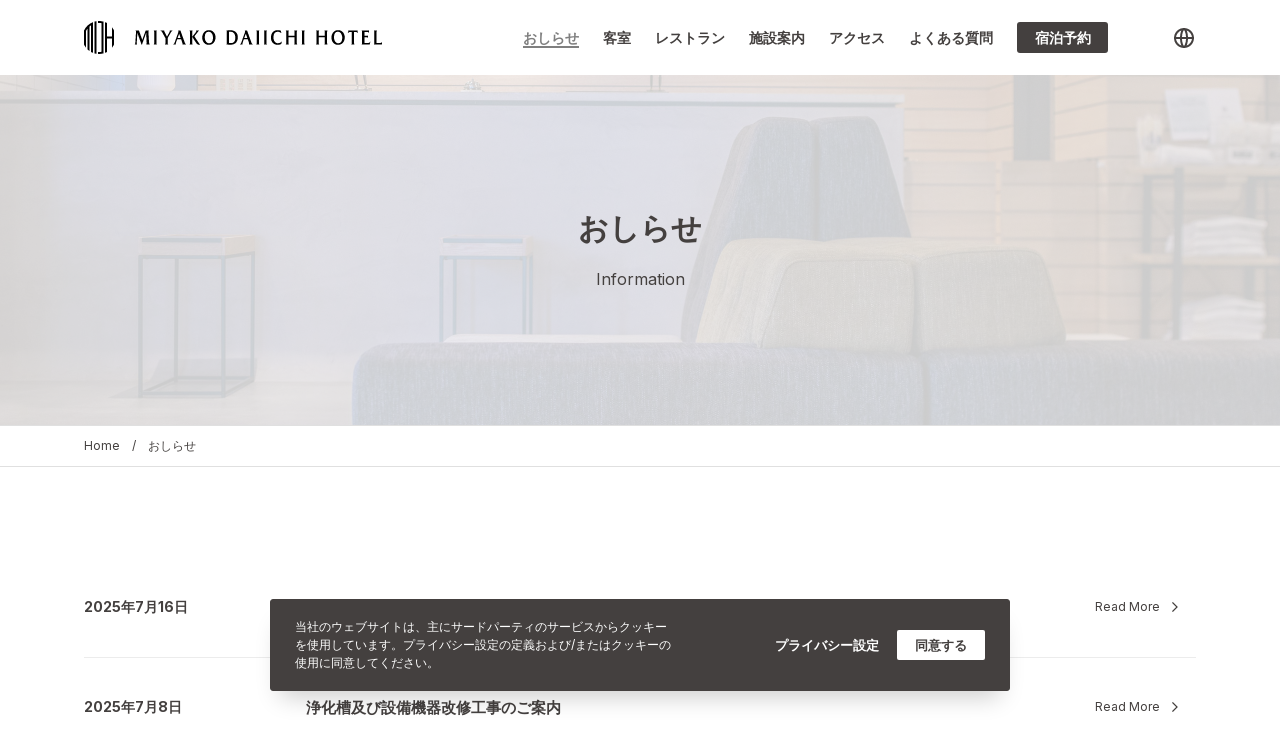

--- FILE ---
content_type: text/html; charset=UTF-8
request_url: https://miyakodai1.jp/info/
body_size: 21592
content:
<!doctype html>

<html class="no-js" lang="ja">

	<head>
		<meta charset="UTF-8">
		<title>おしらせ - 宮古第一ホテル</title>
<link rel="alternate" href="https://miyakodai1.jp/info/" hreflang="ja" />
<link rel="alternate" href="https://miyakodai1.jp/en/info-en/" hreflang="en" />
<link rel="alternate" href="https://miyakodai1.jp/sc/information-sc/" hreflang="zh-CN" />
<link rel="alternate" href="https://miyakodai1.jp/tc/information-tc/" hreflang="zh-TW" />
<link rel="alternate" href="https://miyakodai1.jp/ko/information-ko/" hreflang="ko" />
<!-- Google tag (gtag.js) consent mode dataLayer added by Site Kit -->
<script id="google_gtagjs-js-consent-mode-data-layer">
window.dataLayer = window.dataLayer || [];function gtag(){dataLayer.push(arguments);}
gtag('consent', 'default', {"ad_personalization":"denied","ad_storage":"denied","ad_user_data":"denied","analytics_storage":"denied","functionality_storage":"denied","security_storage":"denied","personalization_storage":"denied","region":["AT","BE","BG","CH","CY","CZ","DE","DK","EE","ES","FI","FR","GB","GR","HR","HU","IE","IS","IT","LI","LT","LU","LV","MT","NL","NO","PL","PT","RO","SE","SI","SK"],"wait_for_update":500});
window._googlesitekitConsentCategoryMap = {"statistics":["analytics_storage"],"marketing":["ad_storage","ad_user_data","ad_personalization"],"functional":["functionality_storage","security_storage"],"preferences":["personalization_storage"]};
window._googlesitekitConsents = {"ad_personalization":"denied","ad_storage":"denied","ad_user_data":"denied","analytics_storage":"denied","functionality_storage":"denied","security_storage":"denied","personalization_storage":"denied","region":["AT","BE","BG","CH","CY","CZ","DE","DK","EE","ES","FI","FR","GB","GR","HR","HU","IE","IS","IT","LI","LT","LU","LV","MT","NL","NO","PL","PT","RO","SE","SI","SK"],"wait_for_update":500};
</script>
<!-- Google タグ (gtag.js) の終了同意モード dataLayer が Site Kit によって追加されました -->
<meta name="description" content="宮古第一ホテルのおしらせ：「2022年11月リニューアルオープン」美しい宮古島の自然に囲まれたロケーションの宮古第一ホテルは、宮古島の中心部に位置し、宮古空港から車で約15分の場所にあります。">
<meta name="robots" content="index, follow, max-snippet:-1, max-image-preview:large, max-video-preview:-1">
<link rel="canonical" href="https://miyakodai1.jp/info/">
<meta property="og:url" content="https://miyakodai1.jp/info/">
<meta property="og:site_name" content="宮古第一ホテル">
<meta property="og:locale" content="ja">
<meta property="og:locale:alternate" content="en_US">
<meta property="og:locale:alternate" content="zh_CN">
<meta property="og:locale:alternate" content="zh_TW">
<meta property="og:locale:alternate" content="ko_KR">
<meta property="og:type" content="article">
<meta property="article:author" content="https://www.facebook.com/pages//280612105284355">
<meta property="article:publisher" content="https://www.facebook.com/pages//280612105284355">
<meta property="og:title" content="おしらせ - 宮古第一ホテル">
<meta property="og:description" content="宮古第一ホテルのおしらせ：「2022年11月リニューアルオープン」美しい宮古島の自然に囲まれたロケーションの宮古第一ホテルは、宮古島の中心部に位置し、宮古空港から車で約15分の場所にあります。">
<meta property="og:image" content="https://miyakodai1.jp/wp-content/uploads/2022/12/dev_20221109_142121.jpg">
<meta property="og:image:secure_url" content="https://miyakodai1.jp/wp-content/uploads/2022/12/dev_20221109_142121.jpg">
<meta property="og:image:width" content="2560">
<meta property="og:image:height" content="1448">
<meta name="twitter:card" content="summary">
<meta name="twitter:title" content="おしらせ - 宮古第一ホテル">
<meta name="twitter:description" content="宮古第一ホテルのおしらせ：「2022年11月リニューアルオープン」美しい宮古島の自然に囲まれたロケーションの宮古第一ホテルは、宮古島の中心部に位置し、宮古空港から車で約15分の場所にあります。">
<meta name="twitter:image" content="https://miyakodai1.jp/wp-content/uploads/2022/12/dev_20221109_142121.jpg">
<link rel='dns-prefetch' href='//challenges.cloudflare.com' />
<link rel='dns-prefetch' href='//www.googletagmanager.com' />
<link rel='dns-prefetch' href='//use.fontawesome.com' />
<link rel='dns-prefetch' href='//fonts.googleapis.com' />
<link rel='preconnect' href='https://fonts.gstatic.com' crossorigin />
<link rel="alternate" type="application/rss+xml" title="宮古第一ホテル &raquo; フィード" href="https://miyakodai1.jp/feed/" />
<meta name="viewport" content="width=device-width, initial-scale=1, maximum-scale=1, user-scalable=no">
<meta name="application-name" content="宮古第一ホテル">
<style id='wp-img-auto-sizes-contain-inline-css'>
img:is([sizes=auto i],[sizes^="auto," i]){contain-intrinsic-size:3000px 1500px}
/*# sourceURL=wp-img-auto-sizes-contain-inline-css */
</style>
<link rel='stylesheet' id='wp-block-library-css' href='https://miyakodai1.jp/wp-includes/css/dist/block-library/style.min.css?ver=6.9' media='all' />
<style id='global-styles-inline-css'>
:root{--wp--preset--aspect-ratio--square: 1;--wp--preset--aspect-ratio--4-3: 4/3;--wp--preset--aspect-ratio--3-4: 3/4;--wp--preset--aspect-ratio--3-2: 3/2;--wp--preset--aspect-ratio--2-3: 2/3;--wp--preset--aspect-ratio--16-9: 16/9;--wp--preset--aspect-ratio--9-16: 9/16;--wp--preset--color--black: #000000;--wp--preset--color--cyan-bluish-gray: #abb8c3;--wp--preset--color--white: #ffffff;--wp--preset--color--pale-pink: #f78da7;--wp--preset--color--vivid-red: #cf2e2e;--wp--preset--color--luminous-vivid-orange: #ff6900;--wp--preset--color--luminous-vivid-amber: #fcb900;--wp--preset--color--light-green-cyan: #7bdcb5;--wp--preset--color--vivid-green-cyan: #00d084;--wp--preset--color--pale-cyan-blue: #8ed1fc;--wp--preset--color--vivid-cyan-blue: #0693e3;--wp--preset--color--vivid-purple: #9b51e0;--wp--preset--color--primary-1: #44403f;--wp--preset--color--primary-2: #908877;--wp--preset--color--primary-3: #e8ba58;--wp--preset--color--primary-4: #6b637b;--wp--preset--color--primary-5: #3fb7c5;--wp--preset--color--primary-6: #d68669;--wp--preset--color--green: #6ECA09;--wp--preset--color--red: #D0021B;--wp--preset--color--orange: #FAB901;--wp--preset--color--aqua: #28d2dc;--wp--preset--color--blue: #71CCF6;--wp--preset--color--purple: #7639e2;--wp--preset--color--grey: #ECEFF4;--wp--preset--color--dark-grey: #1D2024;--wp--preset--color--light-grey: #F6F7FA;--wp--preset--gradient--vivid-cyan-blue-to-vivid-purple: linear-gradient(135deg,rgb(6,147,227) 0%,rgb(155,81,224) 100%);--wp--preset--gradient--light-green-cyan-to-vivid-green-cyan: linear-gradient(135deg,rgb(122,220,180) 0%,rgb(0,208,130) 100%);--wp--preset--gradient--luminous-vivid-amber-to-luminous-vivid-orange: linear-gradient(135deg,rgb(252,185,0) 0%,rgb(255,105,0) 100%);--wp--preset--gradient--luminous-vivid-orange-to-vivid-red: linear-gradient(135deg,rgb(255,105,0) 0%,rgb(207,46,46) 100%);--wp--preset--gradient--very-light-gray-to-cyan-bluish-gray: linear-gradient(135deg,rgb(238,238,238) 0%,rgb(169,184,195) 100%);--wp--preset--gradient--cool-to-warm-spectrum: linear-gradient(135deg,rgb(74,234,220) 0%,rgb(151,120,209) 20%,rgb(207,42,186) 40%,rgb(238,44,130) 60%,rgb(251,105,98) 80%,rgb(254,248,76) 100%);--wp--preset--gradient--blush-light-purple: linear-gradient(135deg,rgb(255,206,236) 0%,rgb(152,150,240) 100%);--wp--preset--gradient--blush-bordeaux: linear-gradient(135deg,rgb(254,205,165) 0%,rgb(254,45,45) 50%,rgb(107,0,62) 100%);--wp--preset--gradient--luminous-dusk: linear-gradient(135deg,rgb(255,203,112) 0%,rgb(199,81,192) 50%,rgb(65,88,208) 100%);--wp--preset--gradient--pale-ocean: linear-gradient(135deg,rgb(255,245,203) 0%,rgb(182,227,212) 50%,rgb(51,167,181) 100%);--wp--preset--gradient--electric-grass: linear-gradient(135deg,rgb(202,248,128) 0%,rgb(113,206,126) 100%);--wp--preset--gradient--midnight: linear-gradient(135deg,rgb(2,3,129) 0%,rgb(40,116,252) 100%);--wp--preset--font-size--small: 13px;--wp--preset--font-size--medium: 20px;--wp--preset--font-size--large: 36px;--wp--preset--font-size--x-large: 42px;--wp--preset--spacing--20: 0.44rem;--wp--preset--spacing--30: 0.67rem;--wp--preset--spacing--40: 1rem;--wp--preset--spacing--50: 1.5rem;--wp--preset--spacing--60: 2.25rem;--wp--preset--spacing--70: 3.38rem;--wp--preset--spacing--80: 5.06rem;--wp--preset--shadow--natural: 6px 6px 9px rgba(0, 0, 0, 0.2);--wp--preset--shadow--deep: 12px 12px 50px rgba(0, 0, 0, 0.4);--wp--preset--shadow--sharp: 6px 6px 0px rgba(0, 0, 0, 0.2);--wp--preset--shadow--outlined: 6px 6px 0px -3px rgb(255, 255, 255), 6px 6px rgb(0, 0, 0);--wp--preset--shadow--crisp: 6px 6px 0px rgb(0, 0, 0);}:where(.is-layout-flex){gap: 0.5em;}:where(.is-layout-grid){gap: 0.5em;}body .is-layout-flex{display: flex;}.is-layout-flex{flex-wrap: wrap;align-items: center;}.is-layout-flex > :is(*, div){margin: 0;}body .is-layout-grid{display: grid;}.is-layout-grid > :is(*, div){margin: 0;}:where(.wp-block-columns.is-layout-flex){gap: 2em;}:where(.wp-block-columns.is-layout-grid){gap: 2em;}:where(.wp-block-post-template.is-layout-flex){gap: 1.25em;}:where(.wp-block-post-template.is-layout-grid){gap: 1.25em;}.has-black-color{color: var(--wp--preset--color--black) !important;}.has-cyan-bluish-gray-color{color: var(--wp--preset--color--cyan-bluish-gray) !important;}.has-white-color{color: var(--wp--preset--color--white) !important;}.has-pale-pink-color{color: var(--wp--preset--color--pale-pink) !important;}.has-vivid-red-color{color: var(--wp--preset--color--vivid-red) !important;}.has-luminous-vivid-orange-color{color: var(--wp--preset--color--luminous-vivid-orange) !important;}.has-luminous-vivid-amber-color{color: var(--wp--preset--color--luminous-vivid-amber) !important;}.has-light-green-cyan-color{color: var(--wp--preset--color--light-green-cyan) !important;}.has-vivid-green-cyan-color{color: var(--wp--preset--color--vivid-green-cyan) !important;}.has-pale-cyan-blue-color{color: var(--wp--preset--color--pale-cyan-blue) !important;}.has-vivid-cyan-blue-color{color: var(--wp--preset--color--vivid-cyan-blue) !important;}.has-vivid-purple-color{color: var(--wp--preset--color--vivid-purple) !important;}.has-black-background-color{background-color: var(--wp--preset--color--black) !important;}.has-cyan-bluish-gray-background-color{background-color: var(--wp--preset--color--cyan-bluish-gray) !important;}.has-white-background-color{background-color: var(--wp--preset--color--white) !important;}.has-pale-pink-background-color{background-color: var(--wp--preset--color--pale-pink) !important;}.has-vivid-red-background-color{background-color: var(--wp--preset--color--vivid-red) !important;}.has-luminous-vivid-orange-background-color{background-color: var(--wp--preset--color--luminous-vivid-orange) !important;}.has-luminous-vivid-amber-background-color{background-color: var(--wp--preset--color--luminous-vivid-amber) !important;}.has-light-green-cyan-background-color{background-color: var(--wp--preset--color--light-green-cyan) !important;}.has-vivid-green-cyan-background-color{background-color: var(--wp--preset--color--vivid-green-cyan) !important;}.has-pale-cyan-blue-background-color{background-color: var(--wp--preset--color--pale-cyan-blue) !important;}.has-vivid-cyan-blue-background-color{background-color: var(--wp--preset--color--vivid-cyan-blue) !important;}.has-vivid-purple-background-color{background-color: var(--wp--preset--color--vivid-purple) !important;}.has-black-border-color{border-color: var(--wp--preset--color--black) !important;}.has-cyan-bluish-gray-border-color{border-color: var(--wp--preset--color--cyan-bluish-gray) !important;}.has-white-border-color{border-color: var(--wp--preset--color--white) !important;}.has-pale-pink-border-color{border-color: var(--wp--preset--color--pale-pink) !important;}.has-vivid-red-border-color{border-color: var(--wp--preset--color--vivid-red) !important;}.has-luminous-vivid-orange-border-color{border-color: var(--wp--preset--color--luminous-vivid-orange) !important;}.has-luminous-vivid-amber-border-color{border-color: var(--wp--preset--color--luminous-vivid-amber) !important;}.has-light-green-cyan-border-color{border-color: var(--wp--preset--color--light-green-cyan) !important;}.has-vivid-green-cyan-border-color{border-color: var(--wp--preset--color--vivid-green-cyan) !important;}.has-pale-cyan-blue-border-color{border-color: var(--wp--preset--color--pale-cyan-blue) !important;}.has-vivid-cyan-blue-border-color{border-color: var(--wp--preset--color--vivid-cyan-blue) !important;}.has-vivid-purple-border-color{border-color: var(--wp--preset--color--vivid-purple) !important;}.has-vivid-cyan-blue-to-vivid-purple-gradient-background{background: var(--wp--preset--gradient--vivid-cyan-blue-to-vivid-purple) !important;}.has-light-green-cyan-to-vivid-green-cyan-gradient-background{background: var(--wp--preset--gradient--light-green-cyan-to-vivid-green-cyan) !important;}.has-luminous-vivid-amber-to-luminous-vivid-orange-gradient-background{background: var(--wp--preset--gradient--luminous-vivid-amber-to-luminous-vivid-orange) !important;}.has-luminous-vivid-orange-to-vivid-red-gradient-background{background: var(--wp--preset--gradient--luminous-vivid-orange-to-vivid-red) !important;}.has-very-light-gray-to-cyan-bluish-gray-gradient-background{background: var(--wp--preset--gradient--very-light-gray-to-cyan-bluish-gray) !important;}.has-cool-to-warm-spectrum-gradient-background{background: var(--wp--preset--gradient--cool-to-warm-spectrum) !important;}.has-blush-light-purple-gradient-background{background: var(--wp--preset--gradient--blush-light-purple) !important;}.has-blush-bordeaux-gradient-background{background: var(--wp--preset--gradient--blush-bordeaux) !important;}.has-luminous-dusk-gradient-background{background: var(--wp--preset--gradient--luminous-dusk) !important;}.has-pale-ocean-gradient-background{background: var(--wp--preset--gradient--pale-ocean) !important;}.has-electric-grass-gradient-background{background: var(--wp--preset--gradient--electric-grass) !important;}.has-midnight-gradient-background{background: var(--wp--preset--gradient--midnight) !important;}.has-small-font-size{font-size: var(--wp--preset--font-size--small) !important;}.has-medium-font-size{font-size: var(--wp--preset--font-size--medium) !important;}.has-large-font-size{font-size: var(--wp--preset--font-size--large) !important;}.has-x-large-font-size{font-size: var(--wp--preset--font-size--x-large) !important;}
/*# sourceURL=global-styles-inline-css */
</style>

<style id='classic-theme-styles-inline-css'>
/*! This file is auto-generated */
.wp-block-button__link{color:#fff;background-color:#32373c;border-radius:9999px;box-shadow:none;text-decoration:none;padding:calc(.667em + 2px) calc(1.333em + 2px);font-size:1.125em}.wp-block-file__button{background:#32373c;color:#fff;text-decoration:none}
/*# sourceURL=/wp-includes/css/classic-themes.min.css */
</style>
<style id='font-awesome-svg-styles-default-inline-css'>
.svg-inline--fa {
  display: inline-block;
  height: 1em;
  overflow: visible;
  vertical-align: -.125em;
}
/*# sourceURL=font-awesome-svg-styles-default-inline-css */
</style>
<link rel='stylesheet' id='font-awesome-svg-styles-css' href='https://miyakodai1.jp/wp-content/uploads/font-awesome/v6.5.2/css/svg-with-js.css' media='all' />
<style id='font-awesome-svg-styles-inline-css'>
   .wp-block-font-awesome-icon svg::before,
   .wp-rich-text-font-awesome-icon svg::before {content: unset;}
/*# sourceURL=font-awesome-svg-styles-inline-css */
</style>
<link rel='stylesheet' id='contact-form-7-css' href='https://miyakodai1.jp/wp-content/plugins/contact-form-7/includes/css/styles.css?ver=6.1.4' media='all' />
<link rel='stylesheet' id='font-awesome-css' href='https://miyakodai1.jp/wp-content/themes/impeka/css/font-awesome.min.css?ver=6.7.2' media='all' />
<link rel='stylesheet' id='font-awesome-v4-shims-css' href='https://miyakodai1.jp/wp-content/themes/impeka/css/font-awesome-v4-shims.min.css?ver=6.7.2' media='all' />
<link rel='stylesheet' id='impeka-theme-style-css' href='https://miyakodai1.jp/wp-content/themes/impeka/css/theme-style.min.css?ver=2.1.1' media='all' />
<style id='impeka-theme-style-inline-css'>
 #grve-theme-content { background-color:transparent; } @media only screen and (max-width: 767px) { .grve-navigation-bar.grve-layout-2 { background-color:transparent; } } a, .grve-link-default a, .grve-menu-element .grve-arrow, .grve-link-default .grve-menu-element .grve-arrow { color: #3fb7c5; } a:hover, .grve-menu-element .grve-arrow:hover { color: #7f7f7f; } #grve-theme-wrapper .grve-link-hover-default a:hover { color: #7f7f7f; } body, .grve-text-content, .grve-text-content a, #grve-content form, #grve-content form p, #grve-content form div, #grve-content form span:not(.grve-heading-color), .mfp-content form div table, .grve-content-slider { color: #44403f; } #grve-content .widget .grve-widget-title { color: #44403f; } .widget { color: #44403f; } .widget a:not(.grve-outline):not(.grve-btn) { color: #44403f; } h1,h2,h3,h4,h5,h6, .grve-heading-color, .grve-heading-hover-color:hover, p.grve-dropcap:first-letter, .grve-content-slider .grve-title { color: #44403f; } .grve-svg-heading-color { fill: #44403f; } #grve-main-content .grve-main-content-wrapper, #grve-sidebar {padding-top: 60px;padding-bottom: 60px;}@media only screen and (max-width: 1200px) {#grve-main-content .grve-main-content-wrapper, #grve-sidebar {padding-top: 48px;padding-bottom: 48px;}}@media only screen and (max-width: 768px) {#grve-main-content .grve-main-content-wrapper, #grve-sidebar {padding-top: 36px;padding-bottom: 36px;}} .compose-mode .vc_element .grve-row { margin-top: 30px; } .compose-mode .vc_element.vc_vc_column { display: flex; flex-direction: row; flex-wrap: wrap; } .compose-mode .vc_vc_column .wpb_column { width: 100% !important; margin-bottom: 30px; border: 1px dashed rgba(125, 125, 125, 0.4); } .compose-mode .vc_controls > .vc_controls-out-tl { left: 15px; } .compose-mode .vc_controls > .vc_controls-bc { bottom: 15px; } .compose-mode .vc_welcome .vc_buttons { margin-top: 60px; } .compose-mode .vc_controls > div { z-index: 9; } .compose-mode .grve-image img, .compose-mode .grve-bg-image { opacity: 1; } .compose-mode #grve-theme-wrapper .grve-section.grve-fullwidth-background, .compose-mode #grve-theme-wrapper .grve-section.grve-fullwidth-element { visibility: visible; } .compose-mode .grve-animated-item { opacity: 1; visibility: visible; } .compose-mode .grve-isotope-item-inner { opacity: 1 !important; transform: none !important; } .compose-mode #grve-theme-wrapper .grve-isotope .grve-isotope-container { visibility: visible; } .compose-mode .grve-clipping-animation, .compose-mode .grve-clipping-animation .grve-clipping-content, .compose-mode .grve-appear-animation { visibility: visible; opacity: 1; } .elementor-editor-active .grve-animated-item { opacity: 1; visibility: visible; } .elementor-editor-active .grve-bg-image { opacity: 1; } .elementor-editor-active .grve-isotope-item-inner { opacity: 1 !important; transform: none !important; } .elementor-editor-active .grve-isotope .grve-isotope-container { visibility: visible; } .elementor-editor-active .grve-clipping-animation, .elementor-editor-active .grve-clipping-animation .grve-clipping-content, .elementor-editor-active .grve-appear-animation { visibility: visible; opacity: 1; } .elementor-editor-active #grve-header { z-index: 10; pointer-events: none; } .elementor-editor-active #grve-theme-content, .elementor-editor-active #grve-content, .elementor-editor-active .grve-single-wrapper { z-index: auto; } .elementor-editor-active .elementor-edit-area .elementor-section:hover:first-child { z-index: 100; } .elementor-editor-active #grve-frames { display: none; } .elementor-editor-active.grve-framed { margin: 0; } 
/*# sourceURL=impeka-theme-style-inline-css */
</style>
<link rel='stylesheet' id='impeka-dynamic-css' href='//miyakodai1.jp/wp-content/uploads/grve-css/grve-dynamic-695382ac32866.css?ver=6.9' media='all' />
<link rel='stylesheet' id='font-awesome-official-css' href='https://use.fontawesome.com/releases/v6.5.2/css/all.css' media='all' integrity="sha384-PPIZEGYM1v8zp5Py7UjFb79S58UeqCL9pYVnVPURKEqvioPROaVAJKKLzvH2rDnI" crossorigin="anonymous" />
<link rel='stylesheet' id='impeka-wpb-grid-css' href='https://miyakodai1.jp/wp-content/plugins/impeka-wpb-extension/assets/css/wpb-grid.min.css?ver=2.1.0' media='all' />
<link rel='stylesheet' id='impeka-ext-style-css' href='https://miyakodai1.jp/wp-content/plugins/impeka-wpb-extension/assets/css/ext-style.min.css?ver=2.1.0' media='all' />
<link rel='stylesheet' id='js_composer_front-css' href='https://miyakodai1.jp/wp-content/plugins/js_composer/assets/css/js_composer.min.css?ver=8.7.2' media='all' />
<link rel='stylesheet' id='redux-google-fonts-impeka_grve_options-css' href='https://fonts.googleapis.com/css?family=Inter%3A400%2C700%2C500%7CNoto+Sans+JP%3A400%7CNoto+Sans+KR%7CNoto+Sans+TC%7CNoto+Sans+SC&#038;display=swap&#038;ver=1767302984' media='all' />
<link rel='stylesheet' id='font-awesome-official-v4shim-css' href='https://use.fontawesome.com/releases/v6.5.2/css/v4-shims.css' media='all' integrity="sha384-XyvK/kKwgVW+fuRkusfLgfhAMuaxLPSOY8W7wj8tUkf0Nr2WGHniPmpdu+cmPS5n" crossorigin="anonymous" />
<script src="https://miyakodai1.jp/wp-includes/js/jquery/jquery.min.js?ver=3.7.1" id="jquery-core-js"></script>
<script src="https://miyakodai1.jp/wp-includes/js/jquery/jquery-migrate.min.js?ver=3.4.1" id="jquery-migrate-js"></script>

<!-- Site Kit によって追加された Google タグ（gtag.js）スニペット -->
<!-- Google アナリティクス スニペット (Site Kit が追加) -->
<!-- Site Kit によって追加された Google 広告のスニペット -->
<script src="https://www.googletagmanager.com/gtag/js?id=GT-MR575W7" id="google_gtagjs-js" async></script>
<script id="google_gtagjs-js-after">
window.dataLayer = window.dataLayer || [];function gtag(){dataLayer.push(arguments);}
gtag("set","linker",{"domains":["miyakodai1.jp"]});
gtag("js", new Date());
gtag("set", "developer_id.dZTNiMT", true);
gtag("config", "GT-MR575W7", {"googlesitekit_post_type":"page"});
gtag("config", "AW-869016370");
//# sourceURL=google_gtagjs-js-after
</script>
<script></script><link rel="https://api.w.org/" href="https://miyakodai1.jp/wp-json/" /><link rel="alternate" title="JSON" type="application/json" href="https://miyakodai1.jp/wp-json/wp/v2/pages/44" /><meta name="generator" content="Site Kit by Google 1.170.0" /><link rel="preconnect" href="https://fonts.googleapis.com">
<link rel="preconnect" href="https://fonts.gstatic.com" crossorigin>
<link href="https://fonts.googleapis.com/css2?family=Noto+Sans+JP:wght@100..900&family=Noto+Sans+KR:wght@100..900&family=Noto+Sans+SC:wght@100..900&family=Noto+Sans+TC:wght@100..900&display=swap" rel="stylesheet"><meta name="generator" content="webp-uploads 2.6.1">
<meta name="generator" content="Redux 4.4.17" /><meta name="google-site-verification" content="-ITu_vL5ohQieb6o5ZP4pDC-2jdrs22xf1C7a_kXVvA"><meta name="generator" content="Powered by WPBakery Page Builder - drag and drop page builder for WordPress."/>

<!-- Google タグ マネージャー スニペット (Site Kit が追加) -->
<script>
			( function( w, d, s, l, i ) {
				w[l] = w[l] || [];
				w[l].push( {'gtm.start': new Date().getTime(), event: 'gtm.js'} );
				var f = d.getElementsByTagName( s )[0],
					j = d.createElement( s ), dl = l != 'dataLayer' ? '&l=' + l : '';
				j.async = true;
				j.src = 'https://www.googletagmanager.com/gtm.js?id=' + i + dl;
				f.parentNode.insertBefore( j, f );
			} )( window, document, 'script', 'dataLayer', 'GTM-WZZK2SF' );
			
</script>

<!-- (ここまで) Google タグ マネージャー スニペット (Site Kit が追加) -->
<meta name="generator" content="Powered by Slider Revolution 6.7.40 - responsive, Mobile-Friendly Slider Plugin for WordPress with comfortable drag and drop interface." />
<link rel="icon" href="https://miyakodai1.jp/wp-content/uploads/2022/10/cropped-logomark-32x32.png" sizes="32x32" />
<link rel="icon" href="https://miyakodai1.jp/wp-content/uploads/2022/10/cropped-logomark-192x192.png" sizes="192x192" />
<link rel="apple-touch-icon" href="https://miyakodai1.jp/wp-content/uploads/2022/10/cropped-logomark-180x180.png" />
<meta name="msapplication-TileImage" content="https://miyakodai1.jp/wp-content/uploads/2022/10/cropped-logomark-270x270.png" />
<script>function setREVStartSize(e){
			//window.requestAnimationFrame(function() {
				window.RSIW = window.RSIW===undefined ? window.innerWidth : window.RSIW;
				window.RSIH = window.RSIH===undefined ? window.innerHeight : window.RSIH;
				try {
					var pw = document.getElementById(e.c).parentNode.offsetWidth,
						newh;
					pw = pw===0 || isNaN(pw) || (e.l=="fullwidth" || e.layout=="fullwidth") ? window.RSIW : pw;
					e.tabw = e.tabw===undefined ? 0 : parseInt(e.tabw);
					e.thumbw = e.thumbw===undefined ? 0 : parseInt(e.thumbw);
					e.tabh = e.tabh===undefined ? 0 : parseInt(e.tabh);
					e.thumbh = e.thumbh===undefined ? 0 : parseInt(e.thumbh);
					e.tabhide = e.tabhide===undefined ? 0 : parseInt(e.tabhide);
					e.thumbhide = e.thumbhide===undefined ? 0 : parseInt(e.thumbhide);
					e.mh = e.mh===undefined || e.mh=="" || e.mh==="auto" ? 0 : parseInt(e.mh,0);
					if(e.layout==="fullscreen" || e.l==="fullscreen")
						newh = Math.max(e.mh,window.RSIH);
					else{
						e.gw = Array.isArray(e.gw) ? e.gw : [e.gw];
						for (var i in e.rl) if (e.gw[i]===undefined || e.gw[i]===0) e.gw[i] = e.gw[i-1];
						e.gh = e.el===undefined || e.el==="" || (Array.isArray(e.el) && e.el.length==0)? e.gh : e.el;
						e.gh = Array.isArray(e.gh) ? e.gh : [e.gh];
						for (var i in e.rl) if (e.gh[i]===undefined || e.gh[i]===0) e.gh[i] = e.gh[i-1];
											
						var nl = new Array(e.rl.length),
							ix = 0,
							sl;
						e.tabw = e.tabhide>=pw ? 0 : e.tabw;
						e.thumbw = e.thumbhide>=pw ? 0 : e.thumbw;
						e.tabh = e.tabhide>=pw ? 0 : e.tabh;
						e.thumbh = e.thumbhide>=pw ? 0 : e.thumbh;
						for (var i in e.rl) nl[i] = e.rl[i]<window.RSIW ? 0 : e.rl[i];
						sl = nl[0];
						for (var i in nl) if (sl>nl[i] && nl[i]>0) { sl = nl[i]; ix=i;}
						var m = pw>(e.gw[ix]+e.tabw+e.thumbw) ? 1 : (pw-(e.tabw+e.thumbw)) / (e.gw[ix]);
						newh =  (e.gh[ix] * m) + (e.tabh + e.thumbh);
					}
					var el = document.getElementById(e.c);
					if (el!==null && el) el.style.height = newh+"px";
					el = document.getElementById(e.c+"_wrapper");
					if (el!==null && el) {
						el.style.height = newh+"px";
						el.style.display = "block";
					}
				} catch(e){
					console.log("Failure at Presize of Slider:" + e)
				}
			//});
		  };</script>
<noscript><style> .wpb_animate_when_almost_visible { opacity: 1; }</style></noscript>	<link rel='stylesheet' id='impeka-wpb-ext-simple-line-icons-css' href='https://miyakodai1.jp/wp-content/plugins/impeka-wpb-extension/assets/css/simple-line-icons.min.css?ver=2.2.3' media='all' />
<link rel='stylesheet' id='rs-plugin-settings-css' href='//miyakodai1.jp/wp-content/plugins/revslider/sr6/assets/css/rs6.css?ver=6.7.40' media='all' />
<style id='rs-plugin-settings-inline-css'>
#rs-demo-id {}
/*# sourceURL=rs-plugin-settings-inline-css */
</style>
</head>

	<body class="wp-singular page-template-default page page-id-44 page-parent wp-embed-responsive wp-theme-impeka grve-ext-ver-2.1.0 grve-wpb-ext-ver-2.1.0 grve-body grve-stretched grve-header-horizontal grve-header-is-sticky grve-lazy-load wpb-js-composer js-comp-ver-8.7.2 vc_responsive">
				<!-- Google タグ マネージャー (noscript) スニペット (Site Kit が追加) -->
		<noscript>
			<iframe src="https://www.googletagmanager.com/ns.html?id=GTM-WZZK2SF" height="0" width="0" style="display:none;visibility:hidden"></iframe>
		</noscript>
		<!-- (ここまで) Google タグ マネージャー (noscript) スニペット (Site Kit が追加) -->
				<!-- Theme Wrapper -->
		<div id="grve-theme-wrapper" class="">
				<!-- Header
	============================================= -->
	<header id="grve-header">
		<!-- Main Header -->
		<div id="grve-main-header" class="grve-layout-default grve-style-1 grve-skin-default grve-simple-sticky grve-menu-type-underline-first-level" data-sticky="simple" data-header-skin="default" data-sticky-mode="main-header">
			<div class="grve-container">
				<div class="grve-header-row">
											<div class="grve-left-area">
									<!-- Logo -->
		<div class="grve-logo">
			<div class="grve-logo-inner">
				<a href="https://miyakodai1.jp/">
<img width="136" height="16" src="https://miyakodai1.jp/wp-content/uploads/2022/10/logoh-a-bk.svg" class="grve-default" alt="宮古第一ホテル" decoding="async" /><img width="136" height="16" src="https://miyakodai1.jp/wp-content/uploads/2022/10/logoh-a-bk.svg" class="grve-light" alt="宮古第一ホテル" decoding="async" /><img width="136" height="16" src="https://miyakodai1.jp/wp-content/uploads/2022/10/logoh-a-wh.svg" class="grve-dark" alt="宮古第一ホテル" decoding="async" /><img width="136" height="16" src="https://miyakodai1.jp/wp-content/uploads/2022/10/logoh-a-bk.svg" class="grve-sticky" alt="宮古第一ホテル" decoding="async" />				</a>
			</div>
		</div>
		<!-- End Logo -->
						</div>
						<div class="grve-right-area">
									<nav id="grve-main-menu" class="grve-header-menu grve-horizontal-menu grve-position-right grve-sub-menu-animation grve-with-arrow" aria-label="Main">
			<ul id="menu-header-menu" class="grve-menu"><li id="menu-item-45" class="menu-item menu-item-type-post_type menu-item-object-page current-menu-item page_item page-item-44 current_page_item menu-item-45 grve-first-level"><div class="grve-link-wrapper"><a href="https://miyakodai1.jp/info/" aria-current="page"><span class="grve-item">おしらせ</span></a></div></li>
<li id="menu-item-96" class="menu-item menu-item-type-post_type menu-item-object-page menu-item-96 grve-first-level"><div class="grve-link-wrapper"><a href="https://miyakodai1.jp/rooms/"><span class="grve-item">客室</span></a></div></li>
<li id="menu-item-103" class="menu-item menu-item-type-post_type menu-item-object-page menu-item-103 grve-first-level"><div class="grve-link-wrapper"><a href="https://miyakodai1.jp/restaurant/"><span class="grve-item">レストラン</span></a></div></li>
<li id="menu-item-93" class="menu-item menu-item-type-post_type menu-item-object-page menu-item-93 grve-first-level"><div class="grve-link-wrapper"><a href="https://miyakodai1.jp/facilities/"><span class="grve-item">施設案内</span></a></div></li>
<li id="menu-item-81" class="menu-item menu-item-type-post_type menu-item-object-page menu-item-81 grve-first-level"><div class="grve-link-wrapper"><a href="https://miyakodai1.jp/access/"><span class="grve-item">アクセス</span></a></div></li>
<li id="menu-item-117" class="menu-item menu-item-type-post_type menu-item-object-page menu-item-117 grve-first-level"><div class="grve-link-wrapper"><a href="https://miyakodai1.jp/faq/"><span class="grve-item">よくある質問</span></a></div></li>
<li id="menu-item-112" class="menu-item menu-item-type-custom menu-item-object-custom menu-item-has-children menu-item-112 grve-first-level grve-menu-type-button grve-primary-1 grve-hover-black grve-shape-round"><div class="grve-link-wrapper"><a href="?tripla_booking_widget_open=search&#038;locale=ja"><span class="grve-item">宿泊予約</span></a><div class="grve-arrow"></div></div><div class="grve-classic-sub-menu grve-sub-menu">
<ul class="sub-menu">
	<li id="menu-item-1084" class="menu-item menu-item-type-custom menu-item-object-custom menu-item-1084"><div class="grve-link-wrapper"><a href="?tripla_booking_widget_open=confirm"><span class="grve-item">予約の確認・変更</span></a></div></li>
</ul>
</div></li>
</ul>		</nav>
									<div class="grve-header-elements grve-position-right">
							<div class="grve-header-element">
										<a href="#grve-language-modal" class="grve-toggle-modal" aria-label="Open language modal">
			<span class="grve-item">
								<svg width="24px" height="24px" viewBox="0 0 24 24" stroke-width="0">
					<path d="M12,2 C17.5228475,2 22,6.4771525 22,12 C22,17.5228475 17.5228475,22 12,22 C6.4771525,22 2,17.5228475 2,12 C2,6.4771525 6.4771525,2 12,2 Z M13.9784177,13.0009622 L10.0215823,13.0009622 C10.1108626,15.0606427 10.4729027,16.9392276 11.0285263,18.3282865 C11.2754231,18.9455287 11.5449918,19.4230702 11.8008831,19.7320323 L12,19.948 L12.1038698,19.8399346 C12.3872618,19.5402728 12.6937148,19.0226839 12.9714737,18.3282865 C13.5270973,16.9392276 13.8891374,15.0606427 13.9784177,13.0009622 Z M8.019761,13.0002745 L4.06201291,13.0009551 C4.44386355,16.060158 6.55302355,18.5828006 9.3826397,19.5620298 C8.63021083,17.9327086 8.1236163,15.6145965 8.019761,13.0002745 Z M19.9379871,13.0009551 L15.980239,13.0002745 C15.8763837,15.6145965 15.3697892,17.9327086 14.6177594,19.5613508 C17.4469764,18.5828006 19.5561365,16.060158 19.9379871,13.0009551 Z M9.38224064,4.43864924 C6.55221994,5.41789758 4.4433575,7.94075227 4.06188768,11.0000487 L8.01972109,11.0007306 C8.12348646,8.38599762 8.63011446,6.06750013 9.38224064,4.43864924 Z M12,4.051 L11.8961302,4.16006542 C11.6127382,4.45972721 11.3062852,4.97731607 11.0285263,5.67171354 C10.4728124,7.0609982 10.1107449,8.939968 10.0215388,11.0000422 L13.9784612,11.0000422 C13.8892551,8.939968 13.5271876,7.0609982 12.9714737,5.67171354 C12.7245769,5.05447135 12.4550082,4.57692978 12.1991169,4.26796765 L12,4.051 Z M14.6173603,4.43797019 L14.6978559,4.61683687 C15.4057641,6.2344538 15.880241,8.47992478 15.9802789,11.0007306 L19.9381123,11.0000487 C19.5565978,7.94039387 17.4472859,5.41730648 14.6173603,4.43797019 Z"></path>
				</svg>
						</span>
		</a>
							</div>
								</div>
						</div>
									</div>
			</div>
		</div>
		<!-- End Main Header -->

		<div id="grve-main-responsive-header" data-sticky="simple" class="grve-simple-sticky">
	<div class="grve-header-row">
		<div class="grve-left-area">
					<!-- Logo -->
		<div class="grve-logo">
			<div class="grve-logo-inner">
				<a href="https://miyakodai1.jp/">
<img width="136" height="16" src="https://miyakodai1.jp/wp-content/uploads/2022/10/logoh-a-bk.svg" class="grve-logo-responsive" alt="宮古第一ホテル" decoding="async" />				</a>
			</div>
		</div>
		<!-- End Logo -->
		</div>
		<div class="grve-right-area">
			<div class="grve-header-elements">
																															</div>
					<a href="#grve-responsive-menu-area" class="grve-hidden-menu-icon grve-toggle-responsive-menu grve-position-right">
			<span class="screen-reader-text">Open Menu</span>
			<div class="grve-hidden-menu-inner">
										<span class="grve-item grve-burger-icon grve-style-1 grve-with-close">
								<svg width="24px" height="24px" viewBox="0 0 24 24" stroke-width="0">
				<path d="M24,17 L24,19 L0,19 L0,17 L24,17 Z M24,11 L24,13 L0,13 L0,11 L24,11 Z M24,5 L24,7 L0,7 L0,5 L24,5 Z"></path>
			</svg>
														<svg width="24px" height="24px" viewBox="0 0 24 24" stroke-width="0">
					<path d="M6.61289944,5.20970461 L6.70710678,5.29289322 L12,10.585 L17.2928932,5.29289322 L17.3871006,5.20970461 C17.7793918,4.90467972 18.3466228,4.93240926 18.7071068,5.29289322 C19.0976311,5.68341751 19.0976311,6.31658249 18.7071068,6.70710678 L18.7071068,6.70710678 L13.415,12 L18.7071068,17.2928932 C19.0976311,17.6834175 19.0976311,18.3165825 18.7071068,18.7071068 C18.3466228,19.0675907 17.7793918,19.0953203 17.3871006,18.7902954 L17.2928932,18.7071068 L12,13.415 L6.70710678,18.7071068 L6.61289944,18.7902954 C6.22060824,19.0953203 5.65337718,19.0675907 5.29289322,18.7071068 C4.90236893,18.3165825 4.90236893,17.6834175 5.29289322,17.2928932 L5.29289322,17.2928932 L10.585,12 L5.29289322,6.70710678 C4.90236893,6.31658249 4.90236893,5.68341751 5.29289322,5.29289322 C5.65337718,4.93240926 6.22060824,4.90467972 6.61289944,5.20970461 Z"></path>
				</svg>
							</span>
												</div>
		</a>
			</div>
	</div>
</div>
		<!-- Responsive Menu -->
			<div id="grve-responsive-menu-area" class="grve-hidden-area grve-animated-items grve-offcanvas-full-width grve-fade-in grve-offcanvas-position-center grve-small-width" data-animation="left-to-right" data-items-animation="none" data-header-visibility="false">
		<div class="grve-area-inner">
							<div class="grve-close-button-wrapper">
		<a href="#" class="grve-close-btn grve-white">
			<span class="grve-item">
				<span class="screen-reader-text">Close</span>
								<svg width="24px" height="24px" viewBox="0 0 24 24" stroke-width="0">
					<path d="M6.61289944,5.20970461 L6.70710678,5.29289322 L12,10.585 L17.2928932,5.29289322 L17.3871006,5.20970461 C17.7793918,4.90467972 18.3466228,4.93240926 18.7071068,5.29289322 C19.0976311,5.68341751 19.0976311,6.31658249 18.7071068,6.70710678 L18.7071068,6.70710678 L13.415,12 L18.7071068,17.2928932 C19.0976311,17.6834175 19.0976311,18.3165825 18.7071068,18.7071068 C18.3466228,19.0675907 17.7793918,19.0953203 17.3871006,18.7902954 L17.2928932,18.7071068 L12,13.415 L6.70710678,18.7071068 L6.61289944,18.7902954 C6.22060824,19.0953203 5.65337718,19.0675907 5.29289322,18.7071068 C4.90236893,18.3165825 4.90236893,17.6834175 5.29289322,17.2928932 L5.29289322,17.2928932 L10.585,12 L5.29289322,6.70710678 C4.90236893,6.31658249 4.90236893,5.68341751 5.29289322,5.29289322 C5.65337718,4.93240926 6.22060824,4.90467972 6.61289944,5.20970461 Z"></path>
				</svg>
						</span>
		</a>
	</div>
							<div class="grve-area-scroller">
				<div class="grve-area-container">
					<div class="grve-area-content grve-content">
						<div class="grve-area-top">
														<div class="grve-vertical-menu-wrapper">
										<nav id="grve-responsive-main-menu" class="grve-vertical-menu grve-accordion-animation grve-menu-type-underline" data-menu-type="accordion" aria-label="Responsive">
		<ul id="menu-header-menu-1" class="grve-menu"><li class="menu-item menu-item-type-post_type menu-item-object-page current-menu-item page_item page-item-44 current_page_item menu-item-45 grve-first-level"><div class="grve-link-wrapper"><a href="https://miyakodai1.jp/info/" aria-current="page"><span class="grve-item">おしらせ</span></a></div></li>
<li class="menu-item menu-item-type-post_type menu-item-object-page menu-item-96 grve-first-level"><div class="grve-link-wrapper"><a href="https://miyakodai1.jp/rooms/"><span class="grve-item">客室</span></a></div></li>
<li class="menu-item menu-item-type-post_type menu-item-object-page menu-item-103 grve-first-level"><div class="grve-link-wrapper"><a href="https://miyakodai1.jp/restaurant/"><span class="grve-item">レストラン</span></a></div></li>
<li class="menu-item menu-item-type-post_type menu-item-object-page menu-item-93 grve-first-level"><div class="grve-link-wrapper"><a href="https://miyakodai1.jp/facilities/"><span class="grve-item">施設案内</span></a></div></li>
<li class="menu-item menu-item-type-post_type menu-item-object-page menu-item-81 grve-first-level"><div class="grve-link-wrapper"><a href="https://miyakodai1.jp/access/"><span class="grve-item">アクセス</span></a></div></li>
<li class="menu-item menu-item-type-post_type menu-item-object-page menu-item-117 grve-first-level"><div class="grve-link-wrapper"><a href="https://miyakodai1.jp/faq/"><span class="grve-item">よくある質問</span></a></div></li>
<li class="menu-item menu-item-type-custom menu-item-object-custom menu-item-has-children menu-item-112 grve-first-level grve-menu-type-button grve-primary-1 grve-hover-black grve-shape-round"><div class="grve-link-wrapper"><a href="?tripla_booking_widget_open=search&#038;locale=ja"><span class="grve-item">宿泊予約</span></a><div class="grve-arrow"></div></div><div class="grve-classic-sub-menu grve-sub-menu">
<ul class="sub-menu">
	<li class="menu-item menu-item-type-custom menu-item-object-custom menu-item-1084"><div class="grve-link-wrapper"><a href="?tripla_booking_widget_open=confirm"><span class="grve-item">予約の確認・変更</span></a></div></li>
</ul>
</div></li>
</ul>		</nav>
							</div>
													</div>
						<div class="grve-area-bottom">
							
							
													<div class="grve-header-responsive-elements">
							<div class="grve-header-responsive-element">
								
<ul class="grve-language grve-list">
<li><a href="#" class="grve-active">日本語</a></li><li><a href="https://miyakodai1.jp/en/info-en/">English</a></li><li><a href="https://miyakodai1.jp/sc/information-sc/">簡体中文</a></li><li><a href="https://miyakodai1.jp/tc/information-tc/">繁體中文</a></li><li><a href="https://miyakodai1.jp/ko/information-ko/">한국어</a></li></ul>
							</div>
						</div>
											</div>
					</div>
				</div>
			</div>
		</div>
	</div>
		<!-- End Responsive Menu -->

	</header>		<div id="grve-indicator" class=" grve-style-1 grve-blend">
			<div class="grve-default"></div>
			<div class="grve-inner grve-ind-arrow">				<svg width="40px" height="16px" viewBox="0 0 40 16">
					<polygon class="grve-arrow-line" points="0 7 38 7 38 9 0 9"></polygon>
					<polygon class="grve-arrow-point" points="31.3481912 0 40 8 31.3481912 16 30 14.5816219 37.1 8 30 1.41837809"></polygon>
				</svg>
			</div>
			<div class="grve-inner grve-ind-search">				<svg width="24px" height="24px" viewBox="0 0 24 24" stroke-width="0">
					<path d="M11,3 C15.418278,3 19,6.581722 19,11 C19,13.1038245 18.1879088,15.0179749 16.860099,16.4460786 L20.2071068,19.7928932 C20.5976311,20.1834175 20.5976311,20.8165825 20.2071068,21.2071068 C19.8466228,21.5675907 19.2793918,21.5953203 18.8871006,21.2902954 L18.7928932,21.2071068 L15.3199029,17.7345448 C14.0739277,18.5354376 12.5912161,19 11,19 C6.581722,19 3,15.418278 3,11 C3,6.581722 6.581722,3 11,3 Z M11,5 C7.6862915,5 5,7.6862915 5,11 C5,14.3137085 7.6862915,17 11,17 C14.3137085,17 17,14.3137085 17,11 C17,7.6862915 14.3137085,5 11,5 Z"></path>
				</svg>
			</div>
			<div class="grve-inner grve-ind-plus">				<svg width="24px" height="24px" viewBox="0 0 24 24" stroke-width="0">
					<path d="M12,5 C12.5128358,5 12.9355072,5.38604019 12.9932723,5.88337887 L13,6 L13,11 L18,11 C18.5522847,11 19,11.4477153 19,12 C19,12.5128358 18.6139598,12.9355072 18.1166211,12.9932723 L18,13 L13,13 L13,18 C13,18.5522847 12.5522847,19 12,19 C11.4871642,19 11.0644928,18.6139598 11.0067277,18.1166211 L11,18 L11,13 L6,13 C5.44771525,13 5,12.5522847 5,12 C5,11.4871642 5.38604019,11.0644928 5.88337887,11.0067277 L6,11 L11,11 L11,6 C11,5.44771525 11.4477153,5 12,5 Z"></path>
				</svg>
			</div>
			<div class="grve-inner grve-ind-arrows-left-right">				<svg width="24px" height="24px" viewBox="0 0 24 24">
						<path d="M20,8 L24,12 L20,16 L19,15 L22,12 L19,9 L20,8 Z M4,8 L5,9 L2,12 L5,15 L4,16 L0,12 L4,8 Z"></path>
				</svg>
			</div>
			<div class="grve-inner grve-ind-text"><span class="grve-link-text"></span></div>
			<div class="grve-ind-content">				<svg width="24px" height="24px" viewBox="0 0 24 24" stroke-width="0">
					<path d="M12,5 C12.5128358,5 12.9355072,5.38604019 12.9932723,5.88337887 L13,6 L13,11 L18,11 C18.5522847,11 19,11.4477153 19,12 C19,12.5128358 18.6139598,12.9355072 18.1166211,12.9932723 L18,13 L13,13 L13,18 C13,18.5522847 12.5522847,19 12,19 C11.4871642,19 11.0644928,18.6139598 11.0067277,18.1166211 L11,18 L11,13 L6,13 C5.44771525,13 5,12.5522847 5,12 C5,11.4871642 5.38604019,11.0644928 5.88337887,11.0067277 L6,11 L11,11 L11,6 C11,5.44771525 11.4477153,5 12,5 Z"></path>
				</svg>
			</div>
		</div>
			<div id="grve-theme-content">
				<!-- Page Title -->
	<div id="grve-page-title" class="grve-title-section grve-with-image grve-small-height grve-bg-transparent" data-height="small">
		<div class="grve-wrapper" style="min-height:160px;">
						<div class="grve-content grve-align-center-center" data-animation="none">
				<div class="grve-container">
					<div class="grve-title-content-wrapper grve-bg-none grve-align-center grve-content-container">
					
												
						<h1 class="grve-title grve-page-title grve-text-primary-1"><span>おしらせ</span></h1>
												<div class="grve-description grve-text-primary-1 grve-page-description">Information</div>
						
						
										</div>
				</div>
			</div>
					</div>
		<div class="grve-background-wrapper"><div class="grve-bg-image grve-bg-center-center grve-bg-image-id-162" style="background-image: url(https://miyakodai1.jp/wp-content/uploads/2022/12/dev_20221109_142121.jpg);"></div><div class="grve-bg-overlay" style="background-color:rgba(255,255,255,0.80);"></div></div>	</div>
	<!-- End Page Title -->
	<div id="grve-page-breadcrumbs" class="grve-breadcrumbs clearfix grve-align-left">
		<div class="grve-breadcrumbs-wrapper">
			<div class="grve-container">
				<nav id="grve-breadcrumbs"><ul class="grve-breadcrumb-items" itemscope itemtype="http://schema.org/BreadcrumbList"><li itemprop="itemListElement" itemscope itemtype="http://schema.org/ListItem" class="grve-breadcrumb-item grve-small-text grve-breadcrumb-first"><a itemprop="item" href="https://miyakodai1.jp/" rel="home"><span itemprop="name">Home</span></a><meta itemprop="position" content="1" /></li><li class="grve-breadcrumb-item grve-small-text grve-breadcrumb-last"><span>おしらせ</span></li></ul></nav>			</div>
		</div>
	</div>
<div class="grve-single-wrapper">
	<div id="grve-content" class="clearfix">
		<div class="grve-content-wrapper">
			<div id="grve-main-content">
				<div class="grve-main-content-wrapper clearfix">
					<div id="page-44" class="post-44 page type-page status-publish has-post-thumbnail grve-entry-item">
						<div class="grve-section grve-row-section grve-fullwidth-background grve-padding-top-1x grve-padding-bottom-1x grve-with-bg-transparent" data-header-color="default"><div class="grve-container"><div class="grve-row grve-bookmark grve-columns-gap-default grve-mobile-vertical-gap-30"><div class="grve-column wpb_column grve-bookmark grve-column-1  grve-with-bg-transparent"><div class="grve-column-wrapper"><div class="grve-column-content" ><div data-display-style="infinite-scroll" data-spinner="no" data-columns-large-screen="1" data-columns="1" data-columns-tablet-landscape="1" data-columns-tablet-portrait="1" data-columns-mobile="1" data-layout="fitRows" data-animation="none" class="grve-element grve-blog grve-blog-small grve-isotope grve-with-gap" id="el-1656916613045-f90b8a19-7fd5">
	<div class="grve-isotope-container">
		<div class="grve-grid-sizer"></div>

	<article class="post-1282 post type-post status-publish format-standard category-article grve-entry-item grve-blog-item" itemscope itemType="http://schema.org/BlogPosting">
		<div class="grve-isotope-item-inner">
			<div class="grve-post-item grve-small-style-2 grve-format-standard">
	<div class="grve-post-item-inner">
					<a class="grve-item-url" href="https://miyakodai1.jp/articles/1282/" rel="bookmark"><span class="screen-reader-text">テラス改修工事のご案内</span></a>

		
				<div class="grve-post-date grve-h5 grve-heading-color">			<time datetime="2025-07-16T15:51:24+09:00">
				2025年7月16日			</time>
			</div>
				<div class="grve-post-content">
			<h3 class="grve-post-title grve-heading-color grve-h4" itemprop="headline"><span>テラス改修工事のご案内</span></h3>											</div>
		<a class="grve-read-more grve-link-text" href="https://miyakodai1.jp/articles/1282/"><span>read more</span>				<svg width="40px" height="16px" viewBox="0 0 40 16">
					<polygon class="grve-arrow-line" points="0 7 38 7 38 9 0 9"></polygon>
					<polygon class="grve-arrow-point" points="31.3481912 0 40 8 31.3481912 16 30 14.5816219 37.1 8 30 1.41837809"></polygon>
				</svg>
			</a>	</div>
			<span class="grve-hidden">
			<span class="grve-structured-data" itemprop="image" itemscope itemtype="http://schema.org/ImageObject">
			   <span itemprop='url' >https://miyakodai1.jp/wp-content/themes/impeka/images/empty/thumbnail.jpg</span>
			   <span itemprop='height' >150</span>
			   <span itemprop='width' >150</span>
			</span>
						<span class="grve-structured-data" itemprop="author" itemscope itemtype="http://schema.org/Person">
				<span itemprop="name">宮古第一ホテル</span>
			</span>
			<span class="grve-structured-data" itemprop="publisher" itemscope itemtype="http://schema.org/Organization">
				<span itemprop='name'>宮古第一ホテル</span>
				<span itemprop='logo' itemscope itemtype='http://schema.org/ImageObject'>
					<span itemprop='url'>https://miyakodai1.jp/wp-content/themes/impeka/images/empty/thumbnail.jpg</span>
				</span>
			</span>
						<time class="grve-structured-data" itemprop="datePublished" datetime="2025-07-16T15:51:24+09:00">2025年7月16日</time>
			<time class="grve-structured-data" itemprop="dateModified"  datetime="2025-07-16T15:51:24+09:00">2025年7月16日</time>
			<span class="grve-structured-data" itemprop="mainEntityOfPage" itemscope itemtype="http://schema.org/WebPage" itemid="https://miyakodai1.jp/articles/1282/"></span>
		</span>
	</div>
		</div>
	</article>
	
	<article class="post-1258 post type-post status-publish format-standard category-article grve-entry-item grve-blog-item" itemscope itemType="http://schema.org/BlogPosting">
		<div class="grve-isotope-item-inner">
			<div class="grve-post-item grve-small-style-2 grve-format-standard">
	<div class="grve-post-item-inner">
					<a class="grve-item-url" href="https://miyakodai1.jp/articles/1258/" rel="bookmark"><span class="screen-reader-text">浄化槽及び設備機器改修工事のご案内</span></a>

		
				<div class="grve-post-date grve-h5 grve-heading-color">			<time datetime="2025-07-08T17:33:36+09:00">
				2025年7月8日			</time>
			</div>
				<div class="grve-post-content">
			<h3 class="grve-post-title grve-heading-color grve-h4" itemprop="headline"><span>浄化槽及び設備機器改修工事のご案内</span></h3>											</div>
		<a class="grve-read-more grve-link-text" href="https://miyakodai1.jp/articles/1258/"><span>read more</span>				<svg width="40px" height="16px" viewBox="0 0 40 16">
					<polygon class="grve-arrow-line" points="0 7 38 7 38 9 0 9"></polygon>
					<polygon class="grve-arrow-point" points="31.3481912 0 40 8 31.3481912 16 30 14.5816219 37.1 8 30 1.41837809"></polygon>
				</svg>
			</a>	</div>
			<span class="grve-hidden">
			<span class="grve-structured-data" itemprop="image" itemscope itemtype="http://schema.org/ImageObject">
			   <span itemprop='url' >https://miyakodai1.jp/wp-content/themes/impeka/images/empty/thumbnail.jpg</span>
			   <span itemprop='height' >150</span>
			   <span itemprop='width' >150</span>
			</span>
						<span class="grve-structured-data" itemprop="author" itemscope itemtype="http://schema.org/Person">
				<span itemprop="name">宮古第一ホテル</span>
			</span>
			<span class="grve-structured-data" itemprop="publisher" itemscope itemtype="http://schema.org/Organization">
				<span itemprop='name'>宮古第一ホテル</span>
				<span itemprop='logo' itemscope itemtype='http://schema.org/ImageObject'>
					<span itemprop='url'>https://miyakodai1.jp/wp-content/themes/impeka/images/empty/thumbnail.jpg</span>
				</span>
			</span>
						<time class="grve-structured-data" itemprop="datePublished" datetime="2025-07-08T17:33:36+09:00">2025年7月8日</time>
			<time class="grve-structured-data" itemprop="dateModified"  datetime="2025-07-08T17:34:06+09:00">2025年7月8日</time>
			<span class="grve-structured-data" itemprop="mainEntityOfPage" itemscope itemtype="http://schema.org/WebPage" itemid="https://miyakodai1.jp/articles/1258/"></span>
		</span>
	</div>
		</div>
	</article>
	
	<article class="post-1235 post type-post status-publish format-standard category-article grve-entry-item grve-blog-item" itemscope itemType="http://schema.org/BlogPosting">
		<div class="grve-isotope-item-inner">
			<div class="grve-post-item grve-small-style-2 grve-format-standard">
	<div class="grve-post-item-inner">
					<a class="grve-item-url" href="https://miyakodai1.jp/articles/1235/" rel="bookmark"><span class="screen-reader-text">全館停電のお知らせ　2025年5月14日（水）11:00～14:00（予定）</span></a>

		
				<div class="grve-post-date grve-h5 grve-heading-color">			<time datetime="2025-04-16T09:44:06+09:00">
				2025年4月16日			</time>
			</div>
				<div class="grve-post-content">
			<h3 class="grve-post-title grve-heading-color grve-h4" itemprop="headline"><span>全館停電のお知らせ　2025年5月14日（水）11:00～14:00（予定）</span></h3>											</div>
		<a class="grve-read-more grve-link-text" href="https://miyakodai1.jp/articles/1235/"><span>read more</span>				<svg width="40px" height="16px" viewBox="0 0 40 16">
					<polygon class="grve-arrow-line" points="0 7 38 7 38 9 0 9"></polygon>
					<polygon class="grve-arrow-point" points="31.3481912 0 40 8 31.3481912 16 30 14.5816219 37.1 8 30 1.41837809"></polygon>
				</svg>
			</a>	</div>
			<span class="grve-hidden">
			<span class="grve-structured-data" itemprop="image" itemscope itemtype="http://schema.org/ImageObject">
			   <span itemprop='url' >https://miyakodai1.jp/wp-content/themes/impeka/images/empty/thumbnail.jpg</span>
			   <span itemprop='height' >150</span>
			   <span itemprop='width' >150</span>
			</span>
						<span class="grve-structured-data" itemprop="author" itemscope itemtype="http://schema.org/Person">
				<span itemprop="name">宮古第一ホテル</span>
			</span>
			<span class="grve-structured-data" itemprop="publisher" itemscope itemtype="http://schema.org/Organization">
				<span itemprop='name'>宮古第一ホテル</span>
				<span itemprop='logo' itemscope itemtype='http://schema.org/ImageObject'>
					<span itemprop='url'>https://miyakodai1.jp/wp-content/themes/impeka/images/empty/thumbnail.jpg</span>
				</span>
			</span>
						<time class="grve-structured-data" itemprop="datePublished" datetime="2025-04-16T09:44:06+09:00">2025年4月16日</time>
			<time class="grve-structured-data" itemprop="dateModified"  datetime="2025-04-16T09:44:06+09:00">2025年4月16日</time>
			<span class="grve-structured-data" itemprop="mainEntityOfPage" itemscope itemtype="http://schema.org/WebPage" itemid="https://miyakodai1.jp/articles/1235/"></span>
		</span>
	</div>
		</div>
	</article>
	
	<article class="post-1187 post type-post status-publish format-standard category-article grve-entry-item grve-blog-item" itemscope itemType="http://schema.org/BlogPosting">
		<div class="grve-isotope-item-inner">
			<div class="grve-post-item grve-small-style-2 grve-format-standard">
	<div class="grve-post-item-inner">
					<a class="grve-item-url" href="https://miyakodai1.jp/articles/1187/" rel="bookmark"><span class="screen-reader-text">第39回全日本トライアスロン宮古島大会に係る交通規制のおしらせ</span></a>

		
				<div class="grve-post-date grve-h5 grve-heading-color">			<time datetime="2025-02-03T19:20:50+09:00">
				2025年2月3日			</time>
			</div>
				<div class="grve-post-content">
			<h3 class="grve-post-title grve-heading-color grve-h4" itemprop="headline"><span>第39回全日本トライアスロン宮古島大会に係る交通規制のおしらせ</span></h3>											</div>
		<a class="grve-read-more grve-link-text" href="https://miyakodai1.jp/articles/1187/"><span>read more</span>				<svg width="40px" height="16px" viewBox="0 0 40 16">
					<polygon class="grve-arrow-line" points="0 7 38 7 38 9 0 9"></polygon>
					<polygon class="grve-arrow-point" points="31.3481912 0 40 8 31.3481912 16 30 14.5816219 37.1 8 30 1.41837809"></polygon>
				</svg>
			</a>	</div>
			<span class="grve-hidden">
			<span class="grve-structured-data" itemprop="image" itemscope itemtype="http://schema.org/ImageObject">
			   <span itemprop='url' >https://miyakodai1.jp/wp-content/themes/impeka/images/empty/thumbnail.jpg</span>
			   <span itemprop='height' >150</span>
			   <span itemprop='width' >150</span>
			</span>
						<span class="grve-structured-data" itemprop="author" itemscope itemtype="http://schema.org/Person">
				<span itemprop="name">宮古第一ホテル</span>
			</span>
			<span class="grve-structured-data" itemprop="publisher" itemscope itemtype="http://schema.org/Organization">
				<span itemprop='name'>宮古第一ホテル</span>
				<span itemprop='logo' itemscope itemtype='http://schema.org/ImageObject'>
					<span itemprop='url'>https://miyakodai1.jp/wp-content/themes/impeka/images/empty/thumbnail.jpg</span>
				</span>
			</span>
						<time class="grve-structured-data" itemprop="datePublished" datetime="2025-02-03T19:20:50+09:00">2025年2月3日</time>
			<time class="grve-structured-data" itemprop="dateModified"  datetime="2025-02-03T17:24:41+09:00">2025年2月3日</time>
			<span class="grve-structured-data" itemprop="mainEntityOfPage" itemscope itemtype="http://schema.org/WebPage" itemid="https://miyakodai1.jp/articles/1187/"></span>
		</span>
	</div>
		</div>
	</article>
	
	<article class="post-1172 post type-post status-publish format-standard has-post-thumbnail category-article grve-entry-item grve-blog-item" itemscope itemType="http://schema.org/BlogPosting">
		<div class="grve-isotope-item-inner">
			<div class="grve-post-item grve-small-style-2 grve-format-standard">
	<div class="grve-post-item-inner">
					<a class="grve-item-url" href="https://miyakodai1.jp/articles/1172/" rel="bookmark"><span class="screen-reader-text">新年のご挨拶</span></a>

					<div class="grve-post-media">
				<div class="grve-media-inner grve-radius-none grve-shadow-none">
					<div class="grve-background-wrapper">
						<div class="grve-bg-image lazyload"  data-bgset="https://miyakodai1.jp/wp-content/uploads/2024/12/dev_20241216050135.jpg 2560w, https://miyakodai1.jp/wp-content/uploads/2024/12/dev_20241216050135-300x169.jpg 300w, https://miyakodai1.jp/wp-content/uploads/2024/12/dev_20241216050135-1024x576.jpg 1024w, https://miyakodai1.jp/wp-content/uploads/2024/12/dev_20241216050135-768x432.jpg 768w, https://miyakodai1.jp/wp-content/uploads/2024/12/dev_20241216050135-1536x864.jpg 1536w, https://miyakodai1.jp/wp-content/uploads/2024/12/dev_20241216050135-1600x900.jpg 1600w" data-sizes="auto"></div>					</div>
				</div>
			</div>
		
				<div class="grve-post-date grve-h5 grve-heading-color">			<time datetime="2025-01-01T08:00:56+09:00">
				2025年1月1日			</time>
			</div>
				<div class="grve-post-content">
			<h3 class="grve-post-title grve-heading-color grve-h4" itemprop="headline"><span>新年のご挨拶</span></h3>											</div>
		<a class="grve-read-more grve-link-text" href="https://miyakodai1.jp/articles/1172/"><span>read more</span>				<svg width="40px" height="16px" viewBox="0 0 40 16">
					<polygon class="grve-arrow-line" points="0 7 38 7 38 9 0 9"></polygon>
					<polygon class="grve-arrow-point" points="31.3481912 0 40 8 31.3481912 16 30 14.5816219 37.1 8 30 1.41837809"></polygon>
				</svg>
			</a>	</div>
			<span class="grve-hidden">
			<span class="grve-structured-data" itemprop="image" itemscope itemtype="http://schema.org/ImageObject">
			   <span itemprop='url' >https://miyakodai1.jp/wp-content/uploads/2024/12/dev_20241216050135.jpg</span>
			   <span itemprop='height' >2560</span>
			   <span itemprop='width' >1440</span>
			</span>
						<span class="grve-structured-data" itemprop="author" itemscope itemtype="http://schema.org/Person">
				<span itemprop="name">宮古第一ホテル</span>
			</span>
			<span class="grve-structured-data" itemprop="publisher" itemscope itemtype="http://schema.org/Organization">
				<span itemprop='name'>宮古第一ホテル</span>
				<span itemprop='logo' itemscope itemtype='http://schema.org/ImageObject'>
					<span itemprop='url'>https://miyakodai1.jp/wp-content/uploads/2024/12/dev_20241216050135.jpg</span>
				</span>
			</span>
						<time class="grve-structured-data" itemprop="datePublished" datetime="2025-01-01T08:00:56+09:00">2025年1月1日</time>
			<time class="grve-structured-data" itemprop="dateModified"  datetime="2024-12-16T14:09:41+09:00">2024年12月16日</time>
			<span class="grve-structured-data" itemprop="mainEntityOfPage" itemscope itemtype="http://schema.org/WebPage" itemid="https://miyakodai1.jp/articles/1172/"></span>
		</span>
	</div>
		</div>
	</article>
	
	<article class="post-1107 post type-post status-publish format-standard category-article grve-entry-item grve-blog-item" itemscope itemType="http://schema.org/BlogPosting">
		<div class="grve-isotope-item-inner">
			<div class="grve-post-item grve-small-style-2 grve-format-standard">
	<div class="grve-post-item-inner">
					<a class="grve-item-url" href="https://miyakodai1.jp/articles/1107/" rel="bookmark"><span class="screen-reader-text">定期メンテナンスのお知らせ</span></a>

		
				<div class="grve-post-date grve-h5 grve-heading-color">			<time datetime="2024-09-30T11:40:33+09:00">
				2024年9月30日			</time>
			</div>
				<div class="grve-post-content">
			<h3 class="grve-post-title grve-heading-color grve-h4" itemprop="headline"><span>定期メンテナンスのお知らせ</span></h3>											</div>
		<a class="grve-read-more grve-link-text" href="https://miyakodai1.jp/articles/1107/"><span>read more</span>				<svg width="40px" height="16px" viewBox="0 0 40 16">
					<polygon class="grve-arrow-line" points="0 7 38 7 38 9 0 9"></polygon>
					<polygon class="grve-arrow-point" points="31.3481912 0 40 8 31.3481912 16 30 14.5816219 37.1 8 30 1.41837809"></polygon>
				</svg>
			</a>	</div>
			<span class="grve-hidden">
			<span class="grve-structured-data" itemprop="image" itemscope itemtype="http://schema.org/ImageObject">
			   <span itemprop='url' >https://miyakodai1.jp/wp-content/themes/impeka/images/empty/thumbnail.jpg</span>
			   <span itemprop='height' >150</span>
			   <span itemprop='width' >150</span>
			</span>
						<span class="grve-structured-data" itemprop="author" itemscope itemtype="http://schema.org/Person">
				<span itemprop="name">宮古第一ホテル</span>
			</span>
			<span class="grve-structured-data" itemprop="publisher" itemscope itemtype="http://schema.org/Organization">
				<span itemprop='name'>宮古第一ホテル</span>
				<span itemprop='logo' itemscope itemtype='http://schema.org/ImageObject'>
					<span itemprop='url'>https://miyakodai1.jp/wp-content/themes/impeka/images/empty/thumbnail.jpg</span>
				</span>
			</span>
						<time class="grve-structured-data" itemprop="datePublished" datetime="2024-09-30T11:40:33+09:00">2024年9月30日</time>
			<time class="grve-structured-data" itemprop="dateModified"  datetime="2024-09-30T11:40:33+09:00">2024年9月30日</time>
			<span class="grve-structured-data" itemprop="mainEntityOfPage" itemscope itemtype="http://schema.org/WebPage" itemid="https://miyakodai1.jp/articles/1107/"></span>
		</span>
	</div>
		</div>
	</article>
	
	<article class="post-721 post type-post status-publish format-standard category-article grve-entry-item grve-blog-item" itemscope itemType="http://schema.org/BlogPosting">
		<div class="grve-isotope-item-inner">
			<div class="grve-post-item grve-small-style-2 grve-format-standard">
	<div class="grve-post-item-inner">
					<a class="grve-item-url" href="https://miyakodai1.jp/articles/721/" rel="bookmark"><span class="screen-reader-text">予約システムリニューアルのお知らせ</span></a>

		
				<div class="grve-post-date grve-h5 grve-heading-color">			<time datetime="2024-09-18T10:00:20+09:00">
				2024年9月18日			</time>
			</div>
				<div class="grve-post-content">
			<h3 class="grve-post-title grve-heading-color grve-h4" itemprop="headline"><span>予約システムリニューアルのお知らせ</span></h3>											</div>
		<a class="grve-read-more grve-link-text" href="https://miyakodai1.jp/articles/721/"><span>read more</span>				<svg width="40px" height="16px" viewBox="0 0 40 16">
					<polygon class="grve-arrow-line" points="0 7 38 7 38 9 0 9"></polygon>
					<polygon class="grve-arrow-point" points="31.3481912 0 40 8 31.3481912 16 30 14.5816219 37.1 8 30 1.41837809"></polygon>
				</svg>
			</a>	</div>
			<span class="grve-hidden">
			<span class="grve-structured-data" itemprop="image" itemscope itemtype="http://schema.org/ImageObject">
			   <span itemprop='url' >https://miyakodai1.jp/wp-content/themes/impeka/images/empty/thumbnail.jpg</span>
			   <span itemprop='height' >150</span>
			   <span itemprop='width' >150</span>
			</span>
						<span class="grve-structured-data" itemprop="author" itemscope itemtype="http://schema.org/Person">
				<span itemprop="name">宮古第一ホテル</span>
			</span>
			<span class="grve-structured-data" itemprop="publisher" itemscope itemtype="http://schema.org/Organization">
				<span itemprop='name'>宮古第一ホテル</span>
				<span itemprop='logo' itemscope itemtype='http://schema.org/ImageObject'>
					<span itemprop='url'>https://miyakodai1.jp/wp-content/themes/impeka/images/empty/thumbnail.jpg</span>
				</span>
			</span>
						<time class="grve-structured-data" itemprop="datePublished" datetime="2024-09-18T10:00:20+09:00">2024年9月18日</time>
			<time class="grve-structured-data" itemprop="dateModified"  datetime="2024-09-18T10:35:02+09:00">2024年9月18日</time>
			<span class="grve-structured-data" itemprop="mainEntityOfPage" itemscope itemtype="http://schema.org/WebPage" itemid="https://miyakodai1.jp/articles/721/"></span>
		</span>
	</div>
		</div>
	</article>
	
	<article class="post-625 post type-post status-publish format-standard category-article grve-entry-item grve-blog-item" itemscope itemType="http://schema.org/BlogPosting">
		<div class="grve-isotope-item-inner">
			<div class="grve-post-item grve-small-style-2 grve-format-standard">
	<div class="grve-post-item-inner">
					<a class="grve-item-url" href="https://miyakodai1.jp/articles/625/" rel="bookmark"><span class="screen-reader-text">全館停電のお知らせ　2024年4月2日（火）11:00～13:30（予定）</span></a>

		
				<div class="grve-post-date grve-h5 grve-heading-color">			<time datetime="2024-03-06T15:19:15+09:00">
				2024年3月6日			</time>
			</div>
				<div class="grve-post-content">
			<h3 class="grve-post-title grve-heading-color grve-h4" itemprop="headline"><span>全館停電のお知らせ　2024年4月2日（火）11:00～13:30（予定）</span></h3>											</div>
		<a class="grve-read-more grve-link-text" href="https://miyakodai1.jp/articles/625/"><span>read more</span>				<svg width="40px" height="16px" viewBox="0 0 40 16">
					<polygon class="grve-arrow-line" points="0 7 38 7 38 9 0 9"></polygon>
					<polygon class="grve-arrow-point" points="31.3481912 0 40 8 31.3481912 16 30 14.5816219 37.1 8 30 1.41837809"></polygon>
				</svg>
			</a>	</div>
			<span class="grve-hidden">
			<span class="grve-structured-data" itemprop="image" itemscope itemtype="http://schema.org/ImageObject">
			   <span itemprop='url' >https://miyakodai1.jp/wp-content/themes/impeka/images/empty/thumbnail.jpg</span>
			   <span itemprop='height' >150</span>
			   <span itemprop='width' >150</span>
			</span>
						<span class="grve-structured-data" itemprop="author" itemscope itemtype="http://schema.org/Person">
				<span itemprop="name">宮古第一ホテル</span>
			</span>
			<span class="grve-structured-data" itemprop="publisher" itemscope itemtype="http://schema.org/Organization">
				<span itemprop='name'>宮古第一ホテル</span>
				<span itemprop='logo' itemscope itemtype='http://schema.org/ImageObject'>
					<span itemprop='url'>https://miyakodai1.jp/wp-content/themes/impeka/images/empty/thumbnail.jpg</span>
				</span>
			</span>
						<time class="grve-structured-data" itemprop="datePublished" datetime="2024-03-06T15:19:15+09:00">2024年3月6日</time>
			<time class="grve-structured-data" itemprop="dateModified"  datetime="2024-03-06T15:21:10+09:00">2024年3月6日</time>
			<span class="grve-structured-data" itemprop="mainEntityOfPage" itemscope itemtype="http://schema.org/WebPage" itemid="https://miyakodai1.jp/articles/625/"></span>
		</span>
	</div>
		</div>
	</article>
	
	<article class="post-271 post type-post status-publish format-standard category-article grve-entry-item grve-blog-item" itemscope itemType="http://schema.org/BlogPosting">
		<div class="grve-isotope-item-inner">
			<div class="grve-post-item grve-small-style-2 grve-format-standard">
	<div class="grve-post-item-inner">
					<a class="grve-item-url" href="https://miyakodai1.jp/articles/271/" rel="bookmark"><span class="screen-reader-text">新年のご挨拶</span></a>

		
				<div class="grve-post-date grve-h5 grve-heading-color">			<time datetime="2024-01-01T00:10:28+09:00">
				2024年1月1日			</time>
			</div>
				<div class="grve-post-content">
			<h3 class="grve-post-title grve-heading-color grve-h4" itemprop="headline"><span>新年のご挨拶</span></h3>											</div>
		<a class="grve-read-more grve-link-text" href="https://miyakodai1.jp/articles/271/"><span>read more</span>				<svg width="40px" height="16px" viewBox="0 0 40 16">
					<polygon class="grve-arrow-line" points="0 7 38 7 38 9 0 9"></polygon>
					<polygon class="grve-arrow-point" points="31.3481912 0 40 8 31.3481912 16 30 14.5816219 37.1 8 30 1.41837809"></polygon>
				</svg>
			</a>	</div>
			<span class="grve-hidden">
			<span class="grve-structured-data" itemprop="image" itemscope itemtype="http://schema.org/ImageObject">
			   <span itemprop='url' >https://miyakodai1.jp/wp-content/themes/impeka/images/empty/thumbnail.jpg</span>
			   <span itemprop='height' >150</span>
			   <span itemprop='width' >150</span>
			</span>
						<span class="grve-structured-data" itemprop="author" itemscope itemtype="http://schema.org/Person">
				<span itemprop="name">宮古第一ホテル</span>
			</span>
			<span class="grve-structured-data" itemprop="publisher" itemscope itemtype="http://schema.org/Organization">
				<span itemprop='name'>宮古第一ホテル</span>
				<span itemprop='logo' itemscope itemtype='http://schema.org/ImageObject'>
					<span itemprop='url'>https://miyakodai1.jp/wp-content/themes/impeka/images/empty/thumbnail.jpg</span>
				</span>
			</span>
						<time class="grve-structured-data" itemprop="datePublished" datetime="2024-01-01T00:10:28+09:00">2024年1月1日</time>
			<time class="grve-structured-data" itemprop="dateModified"  datetime="2023-12-27T18:56:42+09:00">2023年12月27日</time>
			<span class="grve-structured-data" itemprop="mainEntityOfPage" itemscope itemtype="http://schema.org/WebPage" itemid="https://miyakodai1.jp/articles/271/"></span>
		</span>
	</div>
		</div>
	</article>
	
	<article class="post-566 post type-post status-publish format-standard category-article grve-entry-item grve-blog-item" itemscope itemType="http://schema.org/BlogPosting">
		<div class="grve-isotope-item-inner">
			<div class="grve-post-item grve-small-style-2 grve-format-standard">
	<div class="grve-post-item-inner">
					<a class="grve-item-url" href="https://miyakodai1.jp/articles/566/" rel="bookmark"><span class="screen-reader-text">海外サイトの適格請求書・領収書（インボイス）について</span></a>

		
				<div class="grve-post-date grve-h5 grve-heading-color">			<time datetime="2023-12-25T11:34:45+09:00">
				2023年12月25日			</time>
			</div>
				<div class="grve-post-content">
			<h3 class="grve-post-title grve-heading-color grve-h4" itemprop="headline"><span>海外サイトの適格請求書・領収書（インボイス）について</span></h3>											</div>
		<a class="grve-read-more grve-link-text" href="https://miyakodai1.jp/articles/566/"><span>read more</span>				<svg width="40px" height="16px" viewBox="0 0 40 16">
					<polygon class="grve-arrow-line" points="0 7 38 7 38 9 0 9"></polygon>
					<polygon class="grve-arrow-point" points="31.3481912 0 40 8 31.3481912 16 30 14.5816219 37.1 8 30 1.41837809"></polygon>
				</svg>
			</a>	</div>
			<span class="grve-hidden">
			<span class="grve-structured-data" itemprop="image" itemscope itemtype="http://schema.org/ImageObject">
			   <span itemprop='url' >https://miyakodai1.jp/wp-content/themes/impeka/images/empty/thumbnail.jpg</span>
			   <span itemprop='height' >150</span>
			   <span itemprop='width' >150</span>
			</span>
						<span class="grve-structured-data" itemprop="author" itemscope itemtype="http://schema.org/Person">
				<span itemprop="name">宮古第一ホテル</span>
			</span>
			<span class="grve-structured-data" itemprop="publisher" itemscope itemtype="http://schema.org/Organization">
				<span itemprop='name'>宮古第一ホテル</span>
				<span itemprop='logo' itemscope itemtype='http://schema.org/ImageObject'>
					<span itemprop='url'>https://miyakodai1.jp/wp-content/themes/impeka/images/empty/thumbnail.jpg</span>
				</span>
			</span>
						<time class="grve-structured-data" itemprop="datePublished" datetime="2023-12-25T11:34:45+09:00">2023年12月25日</time>
			<time class="grve-structured-data" itemprop="dateModified"  datetime="2023-12-25T12:30:58+09:00">2023年12月25日</time>
			<span class="grve-structured-data" itemprop="mainEntityOfPage" itemscope itemtype="http://schema.org/WebPage" itemid="https://miyakodai1.jp/articles/566/"></span>
		</span>
	</div>
		</div>
	</article>
		</div>
<div class="grve-infinite-pagination"><ul class='page-numbers'>
	<li><span aria-current="page" class="page-numbers current">1</span></li>
	<li><a class="page-numbers" href="https://miyakodai1.jp/info/page/2/">2</a></li>
	<li><a class="page-numbers" href="https://miyakodai1.jp/info/page/3/">3</a></li>
	<li><a class="next page-numbers" href="https://miyakodai1.jp/info/page/2/"><svg width="40px" height="16px" viewBox="0 0 40 16"><polygon class="grve-arrow-line" points="0 7 38 7 38 9 0 9"></polygon><polygon class="grve-arrow-point" points="31.3481912 0 40 8 31.3481912 16 30 14.5816219 37.1 8 30 1.41837809"></polygon></svg></a></li>
</ul>
</div><div class="grve-infinite-page-load">
					<div class="grve-loader-ellips">
						<span class="grve-loader-ellips-dot"></span>
						<span class="grve-loader-ellips-dot"></span>
						<span class="grve-loader-ellips-dot"></span>
						<span class="grve-loader-ellips-dot"></span>
					</div>
				</div></div>
</div></div></div></div></div></div>
											</div>
				</div>
			</div>
					</div>
	</div>
		
</div>
			</div> <!-- end #grve-theme-content -->
									<footer id="grve-footer" data-sticky-footer="no" class="grve-border grve-bookmark">
							<!-- BOTTOM BAR -->
			<div id="grve-bottom-bar" class="grve-bookmark">
				<div class="grve-section grve-row-section grve-fullwidth grve-padding-top-1x grve-padding-bottom-1x grve-with-bg-transparent grve-desktop-row-hide grve-tablet-row-hide grve-tablet-sm-row-hide grve-mobile-row-hide" data-header-color="default"><div class="grve-container"><div class="grve-row grve-bookmark grve-columns-gap-default grve-mobile-vertical-gap-30"><div class="grve-column wpb_column grve-bookmark grve-column-1  grve-with-bg-transparent"><div class="grve-column-wrapper"><div class="grve-column-content" ><div class="grve-empty-space grve-height-1x"></div></div></div></div></div></div></div><div class="grve-section grve-row-section grve-fullwidth grve-with-bg-transparent" data-header-color="default"><div class="grve-container"><div class="grve-row grve-bookmark grve-columns-gap-default grve-mobile-vertical-gap-30"><div class="grve-column wpb_column grve-bookmark grve-column-1  grve-with-bg-transparent grve-align-center"><div class="grve-column-wrapper"><div class="grve-column-content" >
	<div class="wpb_raw_code wpb_raw_html wpb_content_element" >
		<div class="wpb_wrapper">
			<div id='search-bar-container'></div>
		</div>
	</div>
</div></div></div></div></div></div><div class="grve-section grve-row-section grve-fullwidth grve-with-bg-transparent" data-header-color="default"><div class="grve-container"><div class="grve-row grve-bookmark grve-columns-gap-default grve-mobile-vertical-gap-30"><div class="grve-column wpb_column grve-bookmark grve-column-1  grve-with-bg-transparent grve-align-center"><div class="grve-column-wrapper"><div class="grve-column-content" >
	<div class="wpb_raw_code wpb_raw_html wpb_content_element" >
		<div class="wpb_wrapper">
			<div id='reccomend'></div>
		</div>
	</div>
</div></div></div></div></div></div><div class="grve-section grve-row-section grve-fullwidth-background grve-padding-top-2x grve-padding-bottom-2x grve-with-bg-transparent" data-header-color="default"><div class="grve-container"><div class="grve-row grve-bookmark grve-columns-gap-default grve-mobile-vertical-gap-30"><div class="grve-column wpb_column grve-bookmark grve-column-1-6  grve-with-bg-transparent grve-empty-column"><div class="grve-column-wrapper"><div class="grve-column-content" ></div></div></div><div class="grve-column wpb_column grve-bookmark grve-column-1-3  grve-with-bg-transparent"><div class="grve-column-wrapper"><div class="grve-column-content" ><div class="grve-element grve-align-center grve-fluid-button" style="max-width: 100%;"><a href="?tripla_booking_widget_open=search&#038;locale=ja&#038;type=rooms" class="grve-btn grve-square grve-bg-primary-2 grve-border-primary-2 grve-bg-hover-primary-2 grve-border-hover-primary-2 grve-text-white grve-text-hover-white grve-btn-medium">
		<span>ベストレート保証</span>
							</a></div></div></div></div><div class="grve-column wpb_column grve-bookmark grve-column-1-3  grve-with-bg-transparent"><div class="grve-column-wrapper"><div class="grve-column-content" ><div class="grve-element grve-align-center grve-fluid-button" style="max-width: 100%;"><a href="?tripla_booking_widget_open=search&#038;locale=ja&#038;type=plan" class="grve-btn grve-square grve-bg-primary-5 grve-border-primary-5 grve-bg-hover-light-grey grve-border-hover-light-grey grve-text-white grve-text-hover-dark-grey grve-btn-medium">
		<span>宿泊のご予約・プラン一覧</span>
							</a></div></div></div></div><div class="grve-column wpb_column grve-bookmark grve-column-1-6  grve-with-bg-transparent grve-empty-column"><div class="grve-column-wrapper"><div class="grve-column-content" ></div></div></div></div></div></div><div class="grve-section grve-row-section grve-fullwidth grve-with-bg-transparent grve-desktop-row-hide grve-tablet-row-hide grve-tablet-sm-row-hide grve-mobile-row-hide" data-header-color="default"><div class="grve-container"><div class="grve-row grve-bookmark grve-columns-gap-default grve-mobile-vertical-gap-30"><div class="grve-column wpb_column grve-bookmark grve-column-1  grve-with-bg-transparent"><div class="grve-column-wrapper"><div class="grve-column-content" >
	<div class="wpb_raw_code wpb_raw_html wpb_content_element" >
		<div class="wpb_wrapper">
			<iframe src="https://www.google.com/maps/embed?pb=!1m14!1m8!1m3!1d14486.709910713453!2d125.2812909!3d24.8064951!3m2!1i1024!2i768!4f13.1!3m3!1m2!1s0x0%3A0xd982718124a25bca!2z5a6u5Y-k56ys5LiA44Ob44OG44Or!5e0!3m2!1sja!2sus!4v1670564270180!5m2!1sja!2sus" width="100%" height="500" style="border:0;" allowfullscreen="" loading="lazy" referrerpolicy="no-referrer-when-downgrade"></iframe>
		</div>
	</div>
</div></div></div></div></div></div><div class="grve-section grve-row-section grve-fullwidth-background grve-padding-top-2x grve-padding-bottom-1x grve-with-bg-transparent" data-header-color="default"><div class="grve-container"><div class="grve-row grve-bookmark grve-columns-gap-60 grve-mobile-vertical-gap-30"><div class="grve-column wpb_column grve-bookmark grve-column-1-3  grve-with-bg-transparent"><div class="grve-column-wrapper"><div class="grve-column-content" ><div class="grve-element grve-single-icon grve-align-center grve-small" style="margin-bottom: 5%;"><div class="grve-wrapper-icon grve-text-primary-1"><span class="grve-icon smp-icon-phone"></span></div></div><h3 class="grve-element grve-title grve-align-center grve-h6"><span>お電話でのお問い合わせ</span></h3><div class="grve-element grve-text">
			<p style="text-align: center;"><span class="telnum">0980735522</span></p>

		</div>
	<div style="height: 16px;" class="grve-empty-space"></div><div class="grve-element grve-text">
			<p style="text-align: center;">電話受付時間：9:00〜21:00<br />
チェックイン／15:00～22:00<br />
チェックアウト／～11:00</p>

		</div>
	</div></div></div><div class="grve-column wpb_column grve-bookmark grve-column-1-3  grve-with-bg-transparent"><div class="grve-column-wrapper"><div class="grve-column-content" ><div class="grve-element grve-single-icon grve-align-center grve-small" style="margin-bottom: 5%;"><div class="grve-wrapper-icon grve-text-primary-1"><span class="grve-icon smp-icon-envelope"></span></div></div><h3 class="grve-element grve-title grve-align-center grve-h6"><span>お問い合わせ</span></h3><div class="grve-element grve-align-center grve-fluid-button" style="max-width: 250px;"><a href="/contact/" title="お問い合わせ" class="grve-btn grve-square grve-bg-primary-1 grve-border-primary-1 grve-bg-hover-primary-5 grve-border-hover-primary-5 grve-text-white grve-text-hover-white grve-btn-medium">
		<span>お問い合わせはこちらから</span>
							</a></div></div></div></div><div class="grve-column wpb_column grve-bookmark grve-column-1-3  grve-with-bg-transparent"><div class="grve-column-wrapper"><div class="grve-column-content" ><div class="grve-element grve-single-icon grve-align-center grve-small" style="margin-bottom: 5%;"><div class="grve-wrapper-icon grve-text-primary-1"><span class="grve-icon smp-icon-share"></span></div></div><h3 class="grve-element grve-title grve-align-center grve-h6"><span>FOLLOW US</span></h3><div style="height: 16px;" class="grve-empty-space"></div></div></div></div></div></div></div><div class="grve-section grve-row-section grve-fullwidth-background grve-padding-top-1x grve-padding-bottom-1x grve-headings-primary-1 grve-link-primary-1 grve-link-hover-default grve-with-bg-transparent" data-header-color="default"  style="color:#44403f;"><div class="grve-container"><div class="grve-row grve-bookmark grve-columns-gap-default grve-mobile-vertical-gap-30"><div class="grve-column wpb_column grve-bookmark grve-column-1-3  grve-with-bg-transparent"><div class="grve-column-wrapper"><div class="grve-column-content" ><div class="grve-element grve-menu-element grve-align-inherit grve-space-10 grve-body-text">

		<div class="grve-vertical-menu-wrapper">
		<nav class="grve-vertical-menu grve-menu-element grve-toggle-animation" data-menu-type="toggle">
			<ul id="menu-m_ja_f1" class="grve-menu"><li id="menu-item-584" class="menu-item menu-item-type-post_type menu-item-object-page menu-item-584 grve-first-level grve-menu-element-first-level"><div class="grve-link-wrapper grve-menu-element-link-wrapper"><a href="https://miyakodai1.jp/rooms/"><span class="grve-item">客室</span></a></div></li>
<li id="menu-item-585" class="menu-item menu-item-type-post_type menu-item-object-page menu-item-585 grve-first-level grve-menu-element-first-level"><div class="grve-link-wrapper grve-menu-element-link-wrapper"><a href="https://miyakodai1.jp/restaurant/"><span class="grve-item">レストラン</span></a></div></li>
<li id="menu-item-586" class="menu-item menu-item-type-post_type menu-item-object-page menu-item-586 grve-first-level grve-menu-element-first-level"><div class="grve-link-wrapper grve-menu-element-link-wrapper"><a href="https://miyakodai1.jp/facilities/" class="ftsp"><span class="grve-item">施設案内</span></a></div></li>
<li id="menu-item-587" class="menu-item menu-item-type-custom menu-item-object-custom menu-item-587 grve-first-level grve-menu-element-first-level"><div class="grve-link-wrapper grve-menu-element-link-wrapper"><a href="?tripla_booking_widget_open=search&#038;locale=ja"><span class="grve-item">宿泊予約</span></a></div></li>
<li id="menu-item-588" class="menu-item menu-item-type-custom menu-item-object-custom menu-item-588 grve-first-level grve-menu-element-first-level"><div class="grve-link-wrapper grve-menu-element-link-wrapper"><a href="?tripla_booking_widget_open=confirm"><span class="grve-item">宿泊予約確認・変更</span></a></div></li>
<li id="menu-item-1179" class="menu-item menu-item-type-custom menu-item-object-custom menu-item-1179 grve-first-level grve-menu-element-first-level"><div class="grve-link-wrapper grve-menu-element-link-wrapper"><a href="?tripla_booking_widget_open=facilities"><span class="grve-item">宿泊施設一覧</span></a></div></li>
</ul>		</nav>
	</div>
	</div>
<div style="height: 16px;" class="grve-empty-space"></div></div></div></div><div class="grve-column wpb_column grve-bookmark grve-column-1-3  grve-with-bg-transparent"><div class="grve-column-wrapper"><div class="grve-column-content" ><div class="grve-element grve-menu-element grve-align-inherit grve-space-10 grve-body-text">

		<div class="grve-vertical-menu-wrapper">
		<nav class="grve-vertical-menu grve-menu-element grve-toggle-animation" data-menu-type="toggle">
			<ul id="menu-m_ja_f2" class="grve-menu"><li id="menu-item-579" class="menu-item menu-item-type-post_type menu-item-object-page current-menu-item page_item page-item-44 current_page_item menu-item-579 grve-first-level grve-menu-element-first-level"><div class="grve-link-wrapper grve-menu-element-link-wrapper"><a href="https://miyakodai1.jp/info/"><span class="grve-item">おしらせ</span></a></div></li>
<li id="menu-item-578" class="menu-item menu-item-type-post_type menu-item-object-page menu-item-578 grve-first-level grve-menu-element-first-level"><div class="grve-link-wrapper grve-menu-element-link-wrapper"><a href="https://miyakodai1.jp/access/"><span class="grve-item">アクセス</span></a></div></li>
<li id="menu-item-577" class="menu-item menu-item-type-post_type menu-item-object-page menu-item-577 grve-first-level grve-menu-element-first-level"><div class="grve-link-wrapper grve-menu-element-link-wrapper"><a href="https://miyakodai1.jp/faq/"><span class="grve-item">よくある質問</span></a></div></li>
<li id="menu-item-576" class="menu-item menu-item-type-post_type menu-item-object-page menu-item-576 grve-first-level grve-menu-element-first-level"><div class="grve-link-wrapper grve-menu-element-link-wrapper"><a href="https://miyakodai1.jp/contact/" class="ftsp"><span class="grve-item">お問い合わせ</span></a></div></li>
<li id="menu-item-581" class="menu-item menu-item-type-post_type menu-item-object-page menu-item-581 grve-first-level grve-menu-element-first-level"><div class="grve-link-wrapper grve-menu-element-link-wrapper"><a href="https://miyakodai1.jp/info/rules/"><span class="grve-item">利用規則</span></a></div></li>
<li id="menu-item-582" class="menu-item menu-item-type-post_type menu-item-object-page menu-item-582 grve-first-level grve-menu-element-first-level"><div class="grve-link-wrapper grve-menu-element-link-wrapper"><a href="https://miyakodai1.jp/info/agreement/"><span class="grve-item">宿泊約款</span></a></div></li>
<li id="menu-item-583" class="menu-item menu-item-type-post_type menu-item-object-page menu-item-583 grve-first-level grve-menu-element-first-level"><div class="grve-link-wrapper grve-menu-element-link-wrapper"><a href="https://miyakodai1.jp/info/underage/"><span class="grve-item">未成年者宿泊同意書</span></a></div></li>
<li id="menu-item-580" class="menu-item menu-item-type-post_type menu-item-object-page menu-item-privacy-policy menu-item-580 grve-first-level grve-menu-element-first-level"><div class="grve-link-wrapper grve-menu-element-link-wrapper"><a href="https://miyakodai1.jp/policy/"><span class="grve-item">個人情報の取扱いについて</span></a></div></li>
<li id="menu-item-697" class="menu-item menu-item-type-post_type menu-item-object-page menu-item-697 grve-first-level grve-menu-element-first-level"><div class="grve-link-wrapper grve-menu-element-link-wrapper"><a href="https://miyakodai1.jp/info/infectious/"><span class="grve-item">感染症への当施設の取り組みについて</span></a></div></li>
</ul>		</nav>
	</div>
	</div>
<div style="height: 16px;" class="grve-empty-space"></div></div></div></div><div class="grve-column wpb_column grve-bookmark grve-column-1-3  grve-with-bg-transparent"><div class="grve-column-wrapper"><div class="grve-column-content" ><div class="grve-element grve-text">
			<p><strong>ホテル</strong><br />
沖縄　<a href="https://hideoutokinawa.com/" target="_blank" rel="noopener">HIDEOUT OKINAWA URUMA</a><br />
湘南　<a href="https://www.3rdp.jp/" target="_blank" rel="noopener">3rd PLACE by HIDEOUT</a><br />
函館　<a href="https://granpalette.com/" target="_blank" rel="noopener">グランパレット函館</a><br />
北九州　<a href="https://bphotel.jp/" target="_blank" rel="noopener">ブルーポートホテル苅田北九州空港</a><br />
千葉　<a href="https://seage.jp/" target="_blank" rel="noopener">セルジュ トラミ コーストサイド</a><br />
京都 　<a href="https://gpfranca.com/" target="_blank" rel="noopener">ジャポフランカ京都</a></p>

		</div>
	<div class="grve-empty-space grve-height-1x"></div><div class="grve-element grve-text">
			<p>
<strong>バケーションレンタル</strong><br />
東京　<a href="https://aoca.co.jp/sanno/" target="_blank" rel="noopener">The Aoca Tokyo Sanno</a><br />
東京　<a href="https://aoca.co.jp/kaminoge/" target="_blank" rel="noopener">The Aoca Tokyo Kaminoge</a></p>

		</div>
	</div></div></div></div></div></div><div class="grve-section grve-row-section grve-fullwidth-background grve-padding-top-2x grve-padding-bottom-1x grve-headings-primary-1 grve-link-primary-1 grve-link-hover-default grve-with-bg-transparent" data-header-color="default"><div class="grve-container"><div class="grve-row grve-bookmark grve-columns-gap-default grve-mobile-vertical-gap-30"><div class="grve-column wpb_column grve-bookmark grve-column-1-3  grve-with-bg-transparent grve-empty-column"><div class="grve-column-wrapper"><div class="grve-column-content" ></div></div></div><div class="grve-column wpb_column grve-bookmark grve-column-1-3  grve-with-bg-transparent"><div class="grve-column-wrapper"><div class="grve-column-content" ><div class="grve-element grve-image grve-align-center">
	<div class="grve-image-item">
		

<div class="grve-image-wrapper grve-no-effect">
		<a href="/" title="宮古第一ホテル"><span class="screen-reader-text">More</span>		<div class="grve-thumbnail-wrapper"  style="width: 150px;"><div class="grve-thumbnail"  style="padding-top: 68%;"><img decoding="async" width="150" height="102" src="https://miyakodai1.jp/wp-content/uploads/2022/10/logoh-b-bk.svg" class="attachment-full size-full grve-lazy-load lazyload" alt="宮古第一ホテル" srcset="https://miyakodai1.jp/wp-content/themes/impeka/images/empty/empty.png" data-column-space="auto" data-lazyload="" data-grve-filter="yes" data-src="https://miyakodai1.jp/wp-content/uploads/2022/10/logoh-b-bk.svg" data-sizes="auto" data-srcset="https://miyakodai1.jp/wp-content/uploads/2022/10/logoh-b-bk.svg 1x,https://miyakodai1.jp/wp-content/uploads/2022/10/logoh-b-bk.svg 2x" data-expand="1" /></div></div>	</a></div>
	</div>
</div>
<div class="grve-empty-space grve-height-1x"></div><h3 class="grve-element grve-title grve-align-center grve-h6"><span>宮古第一ホテル</span></h3><div class="grve-element grve-text">
			<p style="text-align: center;"><a href="https://goo.gl/maps/UCkDnWTo1zCumiJx8" target="_blank" rel="noopener">沖縄県宮古島市平良西里191 〒906-0012 </a></p>

		</div>
	</div></div></div><div class="grve-column wpb_column grve-bookmark grve-column-1-3  grve-with-bg-transparent grve-empty-column"><div class="grve-column-wrapper"><div class="grve-column-content" ></div></div></div></div></div></div><div class="grve-section grve-row-section grve-fullwidth-background smalltype grve-padding-bottom-1x grve-with-bg-transparent" data-header-color="default"><div class="grve-container"><div class="grve-row grve-bookmark grve-columns-gap-default grve-mobile-vertical-gap-30"><div class="grve-column wpb_column grve-bookmark grve-column-1  grve-with-bg-transparent"><div class="grve-column-wrapper"><div class="grve-column-content" ><h2 class="grve-element grve-title grve-align-center grve-h6"><span>宮古空港から車で15分｜出張や観光に便利なビジネスホテル</span></h2></div></div></div></div></div></div>
			</div>
			<!-- END BOTTOM BAR -->
					<div class="grve-footer-wrapper">
																</div>
			</footer>
			<div id="grve-modal-area">
	<div class="grve-modal-overlay"></div></div><div id="grve-sliding-area" class="grve-header-horizontal">
		<div class="grve-close-button-wrapper">
		<a href="#" class="grve-close-btn grve-white">
			<span class="grve-item">
				<span class="screen-reader-text">Close</span>
								<svg width="24px" height="24px" viewBox="0 0 24 24" stroke-width="0">
					<path d="M6.61289944,5.20970461 L6.70710678,5.29289322 L12,10.585 L17.2928932,5.29289322 L17.3871006,5.20970461 C17.7793918,4.90467972 18.3466228,4.93240926 18.7071068,5.29289322 C19.0976311,5.68341751 19.0976311,6.31658249 18.7071068,6.70710678 L18.7071068,6.70710678 L13.415,12 L18.7071068,17.2928932 C19.0976311,17.6834175 19.0976311,18.3165825 18.7071068,18.7071068 C18.3466228,19.0675907 17.7793918,19.0953203 17.3871006,18.7902954 L17.2928932,18.7071068 L12,13.415 L6.70710678,18.7071068 L6.61289944,18.7902954 C6.22060824,19.0953203 5.65337718,19.0675907 5.29289322,18.7071068 C4.90236893,18.3165825 4.90236893,17.6834175 5.29289322,17.2928932 L5.29289322,17.2928932 L10.585,12 L5.29289322,6.70710678 C4.90236893,6.31658249 4.90236893,5.68341751 5.29289322,5.29289322 C5.65337718,4.93240926 6.22060824,4.90467972 6.61289944,5.20970461 Z"></path>
				</svg>
						</span>
		</a>
	</div>
		<div class="grve-sliding-wrapper">
		<div class="grve-sliding-content"><div id="grve-language-modal" class="grve-sliding-item">
	<ul class="grve-language grve-leader-text">
<li><a href="#" class="grve-active">日本語</a></li><li><a href="https://miyakodai1.jp/en/info-en/">English</a></li><li><a href="https://miyakodai1.jp/sc/information-sc/">簡体中文</a></li><li><a href="https://miyakodai1.jp/tc/information-tc/">繁體中文</a></li><li><a href="https://miyakodai1.jp/ko/information-ko/">한국어</a></li>	</ul>
</div>		</div>
	</div>
</div>		<div id="grve-bottom-right-area">
			<div class="grve-back-top" data-speed="height-based">
				<div class="grve-arrow-wrapper grve-square grve-wrapper-color grve-with-shape" data-skin="dark">
									<svg width="12px" height="12px" viewBox="0 0 12 12">
					<polygon points="12 8.4 6 2 0 8.4 1.5 10 6 5.2 10.5 10"></polygon>
				</svg>
							</div>
			</div>
				</div>
	<div id="grve-privacy-popup">
		<div class="grve-close-privacy-popup">				<svg width="24px" height="24px" viewBox="0 0 24 24" stroke-width="0">
					<path d="M6.61289944,5.20970461 L6.70710678,5.29289322 L12,10.585 L17.2928932,5.29289322 L17.3871006,5.20970461 C17.7793918,4.90467972 18.3466228,4.93240926 18.7071068,5.29289322 C19.0976311,5.68341751 19.0976311,6.31658249 18.7071068,6.70710678 L18.7071068,6.70710678 L13.415,12 L18.7071068,17.2928932 C19.0976311,17.6834175 19.0976311,18.3165825 18.7071068,18.7071068 C18.3466228,19.0675907 17.7793918,19.0953203 17.3871006,18.7902954 L17.2928932,18.7071068 L12,13.415 L6.70710678,18.7071068 L6.61289944,18.7902954 C6.22060824,19.0953203 5.65337718,19.0675907 5.29289322,18.7071068 C4.90236893,18.3165825 4.90236893,17.6834175 5.29289322,17.2928932 L5.29289322,17.2928932 L10.585,12 L5.29289322,6.70710678 C4.90236893,6.31658249 4.90236893,5.68341751 5.29289322,5.29289322 C5.65337718,4.93240926 6.22060824,4.90467972 6.61289944,5.20970461 Z"></path>
				</svg>
			</div>
		<div class="grve-privacy-popup-wrapper">
			<div class="grve-privacy-popup-inner">
				<div class="grve-privacy-popup-content">
					<h5>プライバシー設定</h5>
<p>お客様が当社のウェブサイトを訪問される際、ブラウザを通じて特定のサービスからの情報を、通常はクッキーの形で保存することがあります。ここでは、プライバシーに関する設定を変更することができます。なお、クッキーの種類によっては、クッキーをブロックすることで、当社ウェブサイトでのご利用や、当社が提供するサービスに影響を与える場合があります。</p>
<div><div class="grve-privacy-switch"><label class="grve-switch-label" for="grve-privacy-69713156df985">Click to enable/disable Google Analytics tracking code.</label><div class="grve-switch"><input id="grve-privacy-69713156df985" type="checkbox" checked name="grve-privacy-content-gtracking" class="grve-privacy-content-gtracking" /><span class="grve-switch-slider"></span></div></div><div class="grve-privacy-switch"><label class="grve-switch-label" for="grve-privacy-69713156df993">Click to enable/disable Google Fonts.</label><div class="grve-switch"><input id="grve-privacy-69713156df993" type="checkbox" checked name="grve-privacy-content-gfonts" class="grve-privacy-content-gfonts" /><span class="grve-switch-slider"></span></div></div><div class="grve-privacy-switch"><label class="grve-switch-label" for="grve-privacy-69713156df99c">Click to enable/disable Google Maps.</label><div class="grve-switch"><input id="grve-privacy-69713156df99c" type="checkbox" checked name="grve-privacy-content-gmaps" class="grve-privacy-content-gmaps" /><span class="grve-switch-slider"></span></div></div><div class="grve-privacy-switch"><label class="grve-switch-label" for="grve-privacy-69713156df9a5">Click to enable/disable video embeds.</label><div class="grve-switch"><input id="grve-privacy-69713156df9a5" type="checkbox" checked name="grve-privacy-content-video-embeds" class="grve-privacy-content-video-embeds" /><span class="grve-switch-slider"></span></div></div></div>				</div>
			</div>
						<div class="grve-privacy-refresh-btn-wrapper">
				<button class="grve-privacy-btn grve-privacy-refresh-btn" type="button">環境設定の保存</button>
			</div>
					</div>
	</div>
	<div id="grve-privacy-overlay"></div>
	<div id="grve-privacy-bar" class="grve-bar-position-center">
		<div class="grve-privacy-wrapper">
			<div class="grve-privacy-content">
				当社のウェブサイトは、主にサードパーティのサービスからクッキーを使用しています。プライバシー設定の定義および/またはクッキーの使用に同意してください。			</div>
			<div class="grve-privacy-buttons-wrapper">
											<button class="grve-privacy-btn grve-privacy-preferences grve-privacy-popup-btn" type="button">プライバシー設定</button>
									<button class="grve-privacy-btn grve-privacy-agreement" type="button">同意する</button>
							</div>
		</div>
	</div>

		</div> <!-- end #grve-theme-wrapper -->
				
		<script>
			window.RS_MODULES = window.RS_MODULES || {};
			window.RS_MODULES.modules = window.RS_MODULES.modules || {};
			window.RS_MODULES.waiting = window.RS_MODULES.waiting || [];
			window.RS_MODULES.defered = true;
			window.RS_MODULES.moduleWaiting = window.RS_MODULES.moduleWaiting || {};
			window.RS_MODULES.type = 'compiled';
		</script>
		<script type="speculationrules">
{"prefetch":[{"source":"document","where":{"and":[{"href_matches":"/*"},{"not":{"href_matches":["/wp-*.php","/wp-admin/*","/wp-content/uploads/*","/wp-content/*","/wp-content/plugins/*","/wp-content/themes/impeka/*","/*\\?(.+)"]}},{"not":{"selector_matches":"a[rel~=\"nofollow\"]"}},{"not":{"selector_matches":".no-prefetch, .no-prefetch a"}}]},"eagerness":"conservative"}]}
</script>
<script async src="https://tripla.jp/sdk/javascript/tripla.min.js" data-triplabot-code="0191d9cd-8fbd-7b94-b84b-18f97d26e32b"></script><script type="text/html" id="wpb-modifications"> window.wpbCustomElement = 1; </script>
<!-- Sign in with Google button added by Site Kit -->
		<style>
		.googlesitekit-sign-in-with-google__frontend-output-button{max-width:320px}
		</style>
		<script src="https://accounts.google.com/gsi/client"></script>
<script>
(()=>{async function handleCredentialResponse(response){try{const res=await fetch('https://miyakodai1.jp/r0lxpa0m?action=googlesitekit_auth',{method:'POST',headers:{'Content-Type':'application/x-www-form-urlencoded'},body:new URLSearchParams(response)});/* Preserve comment text in case of redirect after login on a page with a Sign in with Google button in the WordPress comments. */ const commentText=document.querySelector('#comment')?.value;const postId=document.querySelectorAll('.googlesitekit-sign-in-with-google__comments-form-button')?.[0]?.className?.match(/googlesitekit-sign-in-with-google__comments-form-button-postid-(\d+)/)?.[1];if(!! commentText?.length){sessionStorage.setItem(`siwg-comment-text-${postId}`,commentText);}location.reload();}catch(error){console.error(error);}}if(typeof google !=='undefined'){google.accounts.id.initialize({client_id:'545004046839-6p9lckkt6n7k50r318f68o4k9b1l3fje.apps.googleusercontent.com',callback:handleCredentialResponse,library_name:'Site-Kit'});}const defaultButtonOptions={"theme":"outline","text":"signin_with","shape":"rectangular"};document.querySelectorAll('.googlesitekit-sign-in-with-google__frontend-output-button').forEach((siwgButtonDiv)=>{const buttonOptions={shape:siwgButtonDiv.getAttribute('data-googlesitekit-siwg-shape')|| defaultButtonOptions.shape,text:siwgButtonDiv.getAttribute('data-googlesitekit-siwg-text')|| defaultButtonOptions.text,theme:siwgButtonDiv.getAttribute('data-googlesitekit-siwg-theme')|| defaultButtonOptions.theme,};if(typeof google !=='undefined'){google.accounts.id.renderButton(siwgButtonDiv,buttonOptions);}});/* If there is a matching saved comment text in sessionStorage,restore it to the comment field and remove it from sessionStorage. */ const postId=document.body.className.match(/postid-(\d+)/)?.[1];const commentField=document.querySelector('#comment');const commentText=sessionStorage.getItem(`siwg-comment-text-${postId}`);if(commentText?.length && commentField && !! postId){commentField.value=commentText;sessionStorage.removeItem(`siwg-comment-text-${postId}`);}})();
</script>

<!-- Site Kit が追加した「Google でログイン」ボタンを閉じる -->
<script src="https://miyakodai1.jp/wp-includes/js/dist/hooks.min.js?ver=dd5603f07f9220ed27f1" id="wp-hooks-js"></script>
<script src="https://miyakodai1.jp/wp-includes/js/dist/i18n.min.js?ver=c26c3dc7bed366793375" id="wp-i18n-js"></script>
<script id="wp-i18n-js-after">
wp.i18n.setLocaleData( { 'text direction\u0004ltr': [ 'ltr' ] } );
//# sourceURL=wp-i18n-js-after
</script>
<script src="https://miyakodai1.jp/wp-content/plugins/contact-form-7/includes/swv/js/index.js?ver=6.1.4" id="swv-js"></script>
<script id="contact-form-7-js-translations">
( function( domain, translations ) {
	var localeData = translations.locale_data[ domain ] || translations.locale_data.messages;
	localeData[""].domain = domain;
	wp.i18n.setLocaleData( localeData, domain );
} )( "contact-form-7", {"translation-revision-date":"2025-11-30 08:12:23+0000","generator":"GlotPress\/4.0.3","domain":"messages","locale_data":{"messages":{"":{"domain":"messages","plural-forms":"nplurals=1; plural=0;","lang":"ja_JP"},"This contact form is placed in the wrong place.":["\u3053\u306e\u30b3\u30f3\u30bf\u30af\u30c8\u30d5\u30a9\u30fc\u30e0\u306f\u9593\u9055\u3063\u305f\u4f4d\u7f6e\u306b\u7f6e\u304b\u308c\u3066\u3044\u307e\u3059\u3002"],"Error:":["\u30a8\u30e9\u30fc:"]}},"comment":{"reference":"includes\/js\/index.js"}} );
//# sourceURL=contact-form-7-js-translations
</script>
<script id="contact-form-7-js-before">
var wpcf7 = {
    "api": {
        "root": "https:\/\/miyakodai1.jp\/wp-json\/",
        "namespace": "contact-form-7\/v1"
    }
};
//# sourceURL=contact-form-7-js-before
</script>
<script src="https://miyakodai1.jp/wp-content/plugins/contact-form-7/includes/js/index.js?ver=6.1.4" id="contact-form-7-js"></script>
<script src="//miyakodai1.jp/wp-content/plugins/revslider/sr6/assets/js/rbtools.min.js?ver=6.7.40" defer async id="tp-tools-js"></script>
<script src="//miyakodai1.jp/wp-content/plugins/revslider/sr6/assets/js/rs6.min.js?ver=6.7.40" defer async id="revmin-js"></script>
<script src="https://challenges.cloudflare.com/turnstile/v0/api.js" id="cloudflare-turnstile-js" data-wp-strategy="async"></script>
<script id="cloudflare-turnstile-js-after">
document.addEventListener( 'wpcf7submit', e => turnstile.reset() );
//# sourceURL=cloudflare-turnstile-js-after
</script>
<script id="impeka-extras-js-extra">
var impeka_grve_smoothscroll_data = {"smoothscrolling":"","smoothframerate":"80","smoothanimationtime":"1000","smoothstepsize":"100"};
var impeka_grve_fullpage_data = {"fullpage":"0"};
var impeka_grve_data = {"quantity_buttons":"1"};
//# sourceURL=impeka-extras-js-extra
</script>
<script src="https://miyakodai1.jp/wp-content/themes/impeka/js/extras.min.js?ver=2.1.1" id="impeka-extras-js"></script>
<script id="impeka-main-js-extra">
var impeka_grve_main_data = {"siteurl":"https://miyakodai1.jp/wp-content/themes/impeka","ajaxurl":"https://miyakodai1.jp/wp-admin/admin-ajax.php","wp_gallery_popup":"0","woo_popup_thumbs":"1","device_animations":"1","device_hover_single_tap":"0","back_top_top":"1","string_weeks":"Weeks","string_days":"Days","string_hours":"Hours","string_minutes":"Min","string_seconds":"Sec","string_back":"Back","nonce_likes":"df808a7231","nonce_quick_view":"f33b0bf0c4","nonce_area_item":"22335c8c04","intro_appearance":"once","intro_reset_duration":"7","header_sticky_shrink_spacing":{"units":"px","padding-top":"15px","padding-bottom":"15px"},"header_sticky_shrink_logo_height":"18"};
//# sourceURL=impeka-main-js-extra
</script>
<script src="https://miyakodai1.jp/wp-content/themes/impeka/js/main.min.js?ver=2.1.1" id="impeka-main-js"></script>
<script id="impeka-main-js-after">
var screen_width = Math.max( screen.width, screen.height );var devicePixelRatio = window.devicePixelRatio ? window.devicePixelRatio : 1;document.cookie = 'resolution=' + screen_width + ',' + devicePixelRatio + '; SameSite=Lax; path=/';
function grveReadCookie(name) {var nameEQ = name + '=';var ca = document.cookie.split(';');for(var i=0;i < ca.length;i++) {var c = ca[i];while (c.charAt(0)==' ') c = c.substring(1,c.length);if (c.indexOf(nameEQ) === 0) return c.substring(nameEQ.length,c.length);}return null;}function grvePrivacyCookieConsent( cookie_name, cookie_days ) {var privacyAgreement = jQuery('.grve-privacy-agreement');privacyAgreement.on( 'click', function() {var theDate = new Date();var later = new Date( theDate.getTime() + cookie_days*24*60*60*1000 );document.cookie = cookie_name + '=true; SameSite=Lax; Path=/; Expires='+later.toGMTString()+';';jQuery('#grve-privacy-bar').fadeOut(900);});if( !document.cookie.match( cookie_name ) ) {jQuery('#grve-privacy-bar').fadeIn(900);}}function grvePrivacyPopupConsent() {var privacyPopupButton = jQuery('.grve-privacy-popup-btn'),privacyRefreshButton = jQuery('.grve-privacy-refresh-btn'),privacyPopup = jQuery('#grve-privacy-popup'),privacyOverlay = jQuery('#grve-privacy-overlay');privacyPopupButton.on( 'click', function(e) {e.preventDefault();privacyPopup.fadeIn(600,function(){jQuery(window).on( 'click.grve_close_privacy_popup', function( event ) {if( !jQuery(event.target).closest('.grve-privacy-popup-wrapper').length ) {privacyPopup.fadeOut(600,function(){jQuery(window).off( 'click.grve_close_privacy_popup' );});privacyOverlay.fadeOut(600);}});});privacyOverlay.fadeIn(600);});privacyRefreshButton.on( 'click', function() {window.location.reload(true);});} grvePrivacyCookieConsent('grve-privacy-consent', '30'); grvePrivacyPopupConsent();function grvePrivacyCookieSwitch( cookie_name, initial_state ) {var theDate = new Date();var oneYearLater = new Date( theDate.getTime() + 31536000000 );var privacySwitch = jQuery('.' + cookie_name);privacySwitch.each( function() {if( document.cookie.match( cookie_name ) ) {if ( 'false' == grveReadCookie(cookie_name) ) {this.checked = false;} else {this.checked = true;}} else {if( !initial_state ) {this.checked = false;}}});privacySwitch.on( 'click', function() {if( this.checked ) {document.cookie = cookie_name + '=true; SameSite=Lax; Path=/; Expires='+oneYearLater.toGMTString()+';';privacySwitch.each( function() {this.checked = true;});} else {document.cookie = cookie_name + '=false; SameSite=Lax; Path=/; Expires='+oneYearLater.toGMTString()+';';privacySwitch.each( function() {this.checked = false;});}});} grvePrivacyCookieSwitch('grve-privacy-content-gtracking', '1' ); grvePrivacyCookieSwitch('grve-privacy-content-gfonts', '1' ); grvePrivacyCookieSwitch('grve-privacy-content-gmaps', '1' ); grvePrivacyCookieSwitch('grve-privacy-content-video-embeds', '1' );
//# sourceURL=impeka-main-js-after
</script>
<script src="https://miyakodai1.jp/wp-content/plugins/google-site-kit/dist/assets/js/googlesitekit-consent-mode-bc2e26cfa69fcd4a8261.js" id="googlesitekit-consent-mode-js"></script>
<script src="https://miyakodai1.jp/wp-content/plugins/impeka-wpb-extension/assets/js/ext-extras.min.js?ver=2.1.0" id="impeka-ext-extras-script-js"></script>
<script src="https://miyakodai1.jp/wp-content/plugins/impeka-wpb-extension/assets/js/ext-elements.min.js?ver=2.1.0" id="impeka-ext-elements-script-js"></script>
<script id="wp-consent-api-js-extra">
var consent_api = {"consent_type":"","waitfor_consent_hook":"","cookie_expiration":"30","cookie_prefix":"wp_consent","services":[]};
//# sourceURL=wp-consent-api-js-extra
</script>
<script src="https://miyakodai1.jp/wp-content/plugins/wp-consent-api/assets/js/wp-consent-api.min.js?ver=2.0.0" id="wp-consent-api-js"></script>
<script src="https://miyakodai1.jp/wp-content/plugins/js_composer/assets/js/dist/js_composer_front.min.js?ver=8.7.2" id="wpb_composer_front_js-js"></script>
<script></script>	</body>
</html>

--- FILE ---
content_type: application/javascript
request_url: https://miyakodai1.jp/wp-content/themes/impeka/js/main.min.js?ver=2.1.1
body_size: 29017
content:
var GRVE=GRVE||{};!function(e){"use strict";(GRVE={init:function(){this.headerSettings.init(),this.feature.init(),this.pageSettings.init()},onLoad:function(){GRVE.pageSettings.sectionColor.onResize(),GRVE.pageSettings.skinScrollEffect.onResize(),GRVE.pageSettings.skinScrollEffectElementor.onResize(),GRVE.pageSettings.sectionNav.onResize(),GRVE.pageSettings.parallaxBg.onResize(),GRVE.pageSettings.parallaxCol.onResize(),GRVE.pageSettings.listTitleGrid.relayout(),window.location.hash&&setTimeout(function(){var t=window.location.hash;if(e(t).length)if(e(t).hasClass("grve-tab-content")||e(t).hasClass("grve-accordion-content")){var i=e('.grve-tab-link[data-rel="'+t+'"]:visible');i.length&&i.click()}else e("html, body").scrollTop(e(t).offset().top)},0)},onResize:function(){this.headerSettings.onResize(),this.pageSettings.onResize(),this.feature.onResize()},onScroll:function(){this.headerSettings.onScroll(),this.pageSettings.onScroll(),this.feature.onScroll()},afterTransition:function(){this.pageSettings.basics.svgAnimation()}}).headerSettings={init:function(){this.mainHeader.init(),this.verticalMenu.init(),this.horizontalMenu.init(),this.offcanvasMenu.init(),this.slidingArea.init(),this.slidingFilters.init(),this.responsiveMenu.init(),this.safeButton.init(),this.anchorMenu.init(),this.anchorMenu.sticky(!1),this.languageDropdown(),this.miniCart(),this.ajaxSearchForm(),this.mainHeader.getHeaderHeight()},onScroll:function(){this.mainHeader.updateSticky()},onResize:function(){this.mainHeader.checkSticky()},mainHeader:{selectors:"#grve-main-header, #grve-main-responsive-header",init:function(){var t=this;if((c=t.getHeader()).length){g=c.data("sticky");var i=void 0!=e("#grve-header").offset().top?e("#grve-header").offset().top:0,r=c.outerHeight();t.headerOffset=r+i,t.checkSticky(),a.on("grve_safebutton_before_close",function(){var e=t.getHeader();"none"!==g&&t.disableSticky(e)}),a.on("grve_safebutton_close",function(){var e=t.getHeader();"none"!==g&&t.enableSticky(e,H)})}},getHeader:function(){return e(this.selectors).filter(":visible")},getHeaderHeight:function(){var t=this.getHeader(),i=t.data("sticky"),a=0;if(t&&"none"!==i&&void 0!==i)if("scrollup"===i||"shrink"===i){var r=parseInt(impeka_grve_main_data.header_sticky_shrink_spacing["padding-top"]),n=parseInt(impeka_grve_main_data.header_sticky_shrink_spacing["padding-bottom"]),s=parseInt(impeka_grve_main_data.header_sticky_shrink_logo_height),o=e("#grve-main-header .grve-header-row").height();a=(o=o>s?o:s)+r+n}else a=t.outerHeight();return a},checkSticky:function(){c=this.getHeader(),g=c.data("sticky"),c&&("none"!==g&&void 0!==g?(this.enableSticky(c,H),setTimeout(function(){c.addClass("grve-sticky-ready")},200)):this.disableSticky(c))},enableSticky:function(t,i){if("undefined"==typeof stick_in_parent&&!e().stick_in_parent)return console.log("Sticky Kit not Defined."),!0;void 0===i&&(i=0),t.stick_in_parent({parent:"body",sticky_class:"grve-fixed",offset_top:i}).on("sticky_kit:stick",function(e){S=!0,GRVE.headerSettings.mainHeader.updateSticky()}),t.trigger("sticky_kit:recalc"),R=!1},disableSticky:function(t){if("undefined"==typeof stick_in_parent&&!e().stick_in_parent)return console.log("Sticky Kit not Defined."),!0;t.trigger("sticky_kit:detach"),R=!0,t.removeClass("grve-sticky-header grve-scroll-down grve-scroll-up")},updateSticky:function(){function t(e){if(v.length){var t=parseInt(v.css("top"));"up"===e?v.css({transform:"translateY(-"+(t-i.getHeaderHeight())+"px)"}):"top"===e?v.css({transform:"translateY(-"+t+"px)"}):"bottom"===e?v.css({transform:"translateY(-"+(t-i.getHeaderHeight())+"px)"}):v.css({transform:"translateY(0)"})}}var i=this;if("none"!==g&&void 0!==g&&c.length&&!c.is("#grve-main-responsive-header")&&!R){var n=a.scrollTop(),o=GRVE.helpers.getScrollDirection(),d=function(e,t){var i={up:0,down:0};return GRVE.helpers.isMobile.any()&&(i={up:20,down:20}),Math.abs(e-w)>=i[t]}(n,o);if(n>i.headerOffset&&S&&!l.hasClass("grve-sticky-header")&&("main-header"!=c.data("sticky-mode")&&i.changeSkin("sticky"),setTimeout(function(){GRVE.headerSettings.anchorMenu.sticky(!0)},10)),n>i.headerOffset&&"down"===o&&S&&!l.hasClass("grve-sticky-header")?(l.addClass("grve-sticky-header"),t("up"),"main-header"!=c.data("sticky-mode")&&i.changeSkin("sticky")):n<=i.headerOffset&&"up"===o&&S&&l.hasClass("grve-sticky-header")&&(l.removeClass("grve-sticky-header"),t("down"),"main-header"!=c.data("sticky-mode")&&i.changeSkin()),"scrollup"===g&&("down"===o&&n>500+i.headerOffset&&!T&&d?(T=!0,c.addClass("grve-hide-header"),t("top")):"up"===o&&T&&d&&(T=!1,c.removeClass("grve-hide-header"),t("bottom"))),"main-header"==c.data("sticky-mode")&&!s.hasClass("grve-skin-effect")){var h=e(r.hasClass("elementor-page")?".elementor-section":".grve-section"),p=h.length;h.each(function(){var t=e(this),r=t.offset().top,n=r+t.outerHeight(),s=a.scrollTop(),o=GRVE.helpers.getTopBarHeight();(0===t.index()&&r-o>s||p-1===t.index()&&n-o<s)&&t.hasClass("current-section")?(t.removeClass("current-section"),i.changeSkin(c.data("header-color"))):r-o<=s&&n-o>s&&!t.hasClass("current-section")&&(t.addClass("current-section").siblings().removeClass("current-section"),i.changeSkin(t.data("header-color")))})}}},changeSkin:function(e){var t=l.data("header-skin"),i=void 0!==e?e:t;l.removeClass("grve-skin-dark grve-skin-light grve-skin-default grve-skin-sticky").addClass("grve-skin-"+i)}},horizontalMenu:{init:function(){this.mainMenu()},mainMenu:function(){var t=this,i=e("#grve-header .grve-horizontal-menu > ul.grve-menu");e(".grve-main-menu").find('a[href="#"]').on("click",function(e){e.preventDefault()}),i.superfish({popUpSelector:".grve-sub-menu, .grve-megamenu-sub-menu-column",delay:800,speed:300,cssArrows:!1,hoverClass:"grve-menu-hover",speedOut:100,animation:!1,animationOut:!1,disableHI:!0,onBeforeShow:function(){var t=e(this);if(t.length){var i=t.parent(),n=a.width(),s=t.width(),o=i.offset().left;if(i.hasClass("grve-menu-area-item")&&i.find(".grve-isotope").length&&GRVE.pageSettings.isotope.relayout(),i.removeClass("grve-invert"),i.hasClass("grve-menu-size-custom")&&s+o>n){var l=n-(s+o);t.css({left:l-30})}if(!i.hasClass("megamenu")&&i.hasClass("menu-item-has-children")){var c=i.children(".grve-classic-sub-menu");if(c.length){s+c.offset().left>n&&i.addClass("grve-invert")}}if(r.hasClass("grve-boxed")&&i.hasClass("grve-menu-size-custom")){var g=e("#grve-theme-wrapper").width(),d=e("#grve-theme-wrapper").offset().left,v=0;s+o>g+d&&(v=g+d-(s+o)),t.css({left:v})}t.find(".grve-vertical-menu").each(function(){GRVE.headerSettings.verticalMenu.reset(e(this))})}},onShow:function(){var i=e(this).parent();l.hasClass("grve-megamenu-change-header-skin")&&i.hasClass("megamenu")&&!i.hasClass("grve-menu-size-custom")&&t.removeTransparentHeader(!0)},onBeforeHide:function(){var i=e(this).parent();l.hasClass("grve-megamenu-change-header-skin")&&i.hasClass("grve-first-level")&&t.removeTransparentHeader(!1)}})},removeTransparentHeader:function(e){var t=l.data("header-skin"),i=l.data("megamenu-header-skin");e&&!l.hasClass("grve-skin-changed")?(l.removeClass("grve-skin-"+t),l.addClass("grve-skin-changed grve-skin-"+i)):!e&&l.hasClass("grve-skin-changed")&&(l.removeClass("grve-skin-changed grve-skin-"+i),l.addClass("grve-skin-"+t))}},verticalMenu:{init:function(){function t(t){var i=t.closest(".grve-vertical-menu"),n=i.data("menu-type"),s=void 0!==i.parents(".grve-hidden-area").data("items-animation")?i.parents(".grve-hidden-area").data("items-animation"):"bottom-to-top",o=t.parent().parent().children().not(e(".grve-link-wrapper")),l=t.parent().find(".grve-item").html(),c=i.data("current");r||(r=!0,"slide"==n?(function(e,t){var i=e.children(".grve-go-back-wrapper");i.find(".grve-label").html(t),i.removeClass("grve-active")}(o,l),function(e,t,i,n){function s(){r=!1,e.data("current",t)}var o=-100*t+"%",l=a.getItems(i),c=gsap.timeline();i.addClass("grve-current"),e.css({"min-height":i.height()}),"none"!=n?(c.to(e,{x:o,duration:.4,ease:"power1.out"}),c.fromTo(l,{opacity:0,y:20},{opacity:1,y:0,duration:.4,ease:"power1.out",stagger:.1,onComplete:s},"<0.4")):c.to(e,{x:o,duration:.4,ease:"power1.out",onComplete:s})}(i,++c,o,s)):"toggle"==n?function(t,i){var n=a.getItems(t),s=gsap.timeline();t.is(":visible")?(t.parent().find(".grve-arrow").removeClass("grve-open"),t.slideUp(200,function(){r=!1,e(this).removeClass("grve-current").find(".grve-current").removeClass("grve-current").hide()})):(t.parent().find(".grve-arrow").first().addClass("grve-open"),t.slideDown(200,function(){r=!1,e(this).addClass("grve-current"),"none"!=i&&s.from(n,{opacity:0,y:10,duration:.4,ease:"power1.out",stagger:.1})}))}(o,s):"accordion"==n&&function(t,i){var n=a.getItems(t),s=gsap.timeline({clear:!0});t.is(":visible")?(t.parent().find(".grve-arrow").removeClass("grve-open"),t.slideUp(200,function(){r=!1,e(this).removeClass("grve-current").find(".grve-current").removeClass("grve-current").hide()})):(t.parent().find(".grve-arrow").first().addClass("grve-open"),t.slideDown(200,function(){r=!1,e(this).addClass("grve-current"),"none"!=i&&s.from(n,{opacity:0,y:10,duration:.4,ease:"power1.out",stagger:.1})}).parent().siblings().find(".grve-current").slideUp(200,function(){e(this).parent().find(".grve-arrow").removeClass("grve-open"),e(this).removeClass("grve-current").find(".grve-current").removeClass("grve-current").hide()}))}(o,s))}var a=this,r=!1;a.setVerticalMenu(),d.each(function(){var t=e(this),i=t.data("menu-type"),a=t.find("li.menu-item-has-children").children().not(e(".grve-link-wrapper"));t.data("current",0),"slide"==i&&function(t){t.each(function(){var t=e(this),i=impeka_grve_main_data.string_back?impeka_grve_main_data.string_back:"Back",a=e('<li class="grve-go-back-wrapper"><a href="#" class="grve-go-back"><div class="grve-back-arrow"></div><span class="screen-reader-text">'+i+"</span></a></li>");t.hasClass("grve-sub-menu")&&(a=e('<div class="grve-go-back-wrapper"><a href="#" class="grve-go-back"><div class="grve-back-arrow"></div><span class="screen-reader-text">'+i+"</span></a></div>")),t.find(".grve-go-back-wrapper").length||a.prependTo(t)})}(a)}),i.on("click",".grve-vertical-menu .grve-link-wrapper a",function(i){"#"===e(this).attr("href")&&(i.preventDefault(),t(e(this)))}),i.on("click",".grve-vertical-menu .grve-arrow",function(){t(e(this))}),i.on("click",".grve-vertical-menu .grve-go-back-wrapper a",function(t){t.preventDefault();var i=e(this).closest(".grve-vertical-menu"),n=void 0!==i.parents(".grve-hidden-area").data("items-animation")?i.parents(".grve-hidden-area").data("items-animation"):"bottom-to-top",s=e(this).parent().parent(),o=i.data("current"),l=1===o?s.parent().parent():s.parent().parent().parent();r||(r=!0,function(e,t,i,n,s){function o(){r=!1,i.removeClass("grve-current"),e.css({"min-height":n.height()}),e.data("current",t)}var l=-100*t+"%",c=a.getItems(i),g=gsap.timeline({clear:!0});"none"!=s?(g.fromTo(c,{opacity:1,y:0},{opacity:0,y:20,duration:.4,ease:"power1.out",stagger:.1}),g.to(e,{x:l,duration:.4,ease:"power1.out",onComplete:o},"<0.4")):g.to(e,{x:l,duration:.4,ease:"power1.out",onComplete:o})}(i,--o,s,l,n))})},getItems:function(t){var i=[],a=t.find(".grve-go-back-wrapper");if(a.length&&i.push(a[0]),t.hasClass("grve-area-item-sub-menu")){r=t.children().not(".grve-go-back-wrapper");i.push(r)}else if(t.hasClass("grve-sub-menu")){(r=t.find(".sub-menu").first().children()).each(function(){i.push(e(this).find(".grve-link-wrapper").first())})}else{var r;(r=t.children("li").not(".grve-go-back-wrapper")).each(function(){i.push(e(this).find(".grve-link-wrapper").first())})}return i},reset:function(e){if("slide"==e.data("menu-type")){gsap.timeline({clear:!0}).to(e,{x:0,duration:0,ease:"power1.out"}),e.data("current",0),e.removeAttr("style"),e.find(".grve-current").removeClass("grve-current")}else e.children().find(".grve-current").removeClass("grve-current").hide(),e.find(".grve-arrow").removeClass("grve-open")},setVerticalMenu:function(){e(".grve-area-item-sub-menu").each(function(){var t=e(this).find(".grve-vertical-menu .grve-menu").find(".grve-first-level"),i=t.find(".grve-arrow"),a=t.children().not(".grve-link-wrapper");t.removeClass("menu-item-has-children"),i.remove(),a.remove()});d.find(".grve-hidden-menu-item").each(function(){var t=e(this),i=t.find(".sub-menu").first();i.length&&(i.children().insertAfter(t),t.remove())})}},toggleHiddenArea:{init:function(t,r,n){var s=this,o=e(t),l=void 0!=n?n:"hiddenarea";if(o.length){var c=!1,g=o.find(".grve-area-inner"),d=o.find(".grve-content"),v=o.find(".grve-hidden-area-overlay"),h=o.find(".grve-close-btn"),p=o.data("animation"),u=e.extend(s.getAnimationType(p),{duration:.4,ease:"power1.out"}),f=gsap.timeline({paused:!0,onStart:function(){o.css("display","block"),s.open(o,l)},onComplete:function(){function i(){a.trigger("grve_"+l+"_open")}var r=s.getItems(t);if(r.length){var n=o.data("items-animation"),c=e.extend(s.getAnimationType(n),{duration:.4,ease:"power1.out",stagger:.1}),g=gsap.timeline({onComplete:i});g.set(d,{visibility:"visible"}),g.from(r,c)}else i()},onReverseComplete:function(){s.close(o,l),o.css("display","none")}});v.length&&f.fromTo(v,{opacity:0},{opacity:1,duration:.4,ease:"power1.out"}),f.from(g,u),i.on("click",r,function(t){t.preventDefault(),c?c&&(c=!1,f.reverse(),a.trigger("grve_"+l+"_before_close")):(c=!0,f.play(),a.trigger("grve_"+l+"_before_open")),o.hasClass("grve-offcanvas-full-width")&&e(r).toggleClass("grve-close")}),h.on("click",function(t){t.preventDefault(),c&&(c=!1,f.reverse(),a.trigger("grve_"+l+"_before_close")),o.hasClass("grve-offcanvas-full-width")&&e(r).toggleClass("grve-close")})}},getItems:function(t){n=[];if("#grve-offcanvas-area"===t){var i=e(t).find(".grve-offcanvas-logo"),a=(r=e(t).find("#grve-main-menu.grve-vertical-menu > .grve-menu")).children();i.length&&n.push(i),a.each(function(){n.push(e(this).find("> .grve-link-wrapper"))})}else if("#grve-responsive-menu-area"===t)var r=e(t).find(".grve-vertical-menu"),a=r.find(".grve-first-level:not(.grve-menu-element-first-level) > .grve-link-wrapper"),n=e.makeArray(a);var s=e(t).find(".grve-area-bottom"),o=s.children(),l=e(t).find(".grve-area-right"),c=e(t).find("#grve-second-menu.grve-vertical-menu > .grve-menu").children(),g=l.children();return s.length&&(o.length?n.push(o):n.push(s)),l.length&&(g.length?g.each(function(){e(this).hasClass("grve-vertical-menu-wrapper")?c.each(function(){n.push(e(this).find("> .grve-link-wrapper"))}):n.push(e(this))}):n.push(l)),n},open:function(t,i){if(1==t.data("header-visibility")){var n=GRVE.headerSettings.mainHeader.getHeader();n.addClass("grve-header-visible");var s=n.offset().top+n.outerHeight()-a.scrollTop();t.find(".grve-area-scroller").css({"margin-top":s,height:"calc(100% - "+s+"px)"}),GRVE.headerSettings.mainHeader.changeSkin(t.data("header-skin")),GRVE.headerSettings.toggleHiddenArea.setHeaderSpace()}r.addClass("grve-"+i+"-open"),e("html").addClass("grve-stop-scrolling")},close:function(t,i){if(1==t.data("header-visibility")){var n=GRVE.headerSettings.mainHeader.getHeader();n.removeClass("grve-header-visible"),GRVE.headerSettings.mainHeader.changeSkin(n.data("header-skin")),GRVE.headerSettings.toggleHiddenArea.resetHeaderSpace()}var s=t.find(".grve-vertical-menu");t.find(".grve-content").css("visibility",""),GRVE.headerSettings.verticalMenu.reset(s),r.removeClass("grve-"+i+"-open"),e("html").removeClass("grve-stop-scrolling"),a.trigger("grve_"+i+"_close")},getAnimationType:function(e){var t={opacity:1,x:0,y:0};if(r.hasClass("rtl"))switch(e){case"fade-in":t.opacity=0;break;case"left-to-right":t.x="100%",t.opacity=0;break;case"right-to-left":t.x="-100%",t.opacity=0;break;case"top-to-bottom":t.y="-100%",t.opacity=0;break;case"bottom-to-top":t.y="100%",t.opacity=0}else switch(e){case"fade-in":t.opacity=0;break;case"left-to-right":t.x="-100%",t.opacity=0;break;case"right-to-left":t.x="100%",t.opacity=0;break;case"top-to-bottom":t.y="-100%",t.opacity=0;break;case"bottom-to-top":t.y="100%",t.opacity=0}return t},setHeaderSpace:function(){var t=GRVE.headerSettings.mainHeader.getHeader(),i=t.is("#grve-main-responsive-header")?"grve-responsive-header-overlapping":"grve-header-overlapping";if(!t.hasClass("grve-fixed")&&!r.hasClass(i)){var a=t.outerHeight();e("#grve-header").css({"padding-bottom":a})}},resetHeaderSpace:function(){e("#grve-header").css({"padding-bottom":""})}},responsiveMenu:{init:function(){GRVE.headerSettings.toggleHiddenArea.init("#grve-responsive-menu-area",".grve-toggle-responsive-menu","responsivemenu")}},offcanvasMenu:{init:function(){GRVE.headerSettings.toggleHiddenArea.init("#grve-offcanvas-area",".grve-toggle-offcanvas","offcanvas")}},slidingArea:{init:function(){GRVE.headerSettings.toggleHiddenArea.init("#grve-side-area",".grve-toggle-side-area","side-area")}},slidingFilters:{init:function(){GRVE.headerSettings.toggleHiddenArea.init("#grve-filters-area",".grve-toggle-filters-area","filters-area")}},safeButton:{init:function(){var t=this,r=e(".grve-toggle-safebutton-area"),n=e("#grve-safebutton-area"),s=n.find(".grve-close-btn"),o=n.find(".grve-safebutton-wrapper"),l=!1;if(t.scrollTarget=null,t.scrollPosition=0,n.length){var c=e("#grve-safebutton-overlay"),g=gsap.timeline({paused:!0,onStart:function(){r.parent().addClass("grve-close")},onComplete:function(){t.open(n)},onReverseComplete:function(){t.close(n)}});g.set(c,{display:"block"}),g.from(c,{duration:.6,x:"-100%",ease:"power1.out",onComplete:t.toggleMainContent}),g.set(n,{display:"block",onComplete:t.setAreaScrollPosition,onReverseComplete:t.setPageScrollPosition}),g.to(c,{duration:.6,x:"100%",ease:"power1.out",onReverseComplete:t.toggleMainContent}),g.from(o,{duration:.6,opacity:0,ease:"power1.out"},"-=0.3")}r.on("click",function(i){i.preventDefault();var r=e(this);n.length&&!l?(l=!0,g.play(),t.scrollPosition=a.scrollTop()):n.length&&l&&(l=!1,g.reverse(),r.parent().removeClass("grve-close"))}),s.on("click",function(e){e.preventDefault(),l=!1,g.reverse()}),i.on("keyup",function(e){n.length&&27==e.keyCode&&l&&(l=!1,g.reverse())}),n.on("click",".grve-menu-element a",function(i){var a=e(this).attr("href").split("#").pop();e("#"+a).length&&(i.preventDefault(),t.scrollTarget=e("#"+a),s.trigger("click"))})},open:function(e){a.trigger("grve_safebutton_open"),r.addClass("grve-safebutton-open")},close:function(t){var i=this;a.trigger("grve_safebutton_close"),r.removeClass("grve-safebutton-open"),null!==i.scrollTarget&&(GRVE.helpers.smoothScrollTo(i.scrollTarget),i.scrollTarget=null);t.find(e('iframe[src*="youtube"]')).each(function(){i.stopYoutubeVideo(this)})},setAreaScrollPosition:function(){e("html, body").scrollTop(0),e("#grve-safebutton-area").find(".grve-isotope").length&&GRVE.pageSettings.isotope.relayout()},setPageScrollPosition:function(){var t=GRVE.headerSettings.safeButton;e("html, body").scrollTop(t.scrollPosition)},toggleMainContent:function(){r.toggleClass("grve-safebutton-ready"),e("html").toggleClass("grve-safebutton-ready"),e.each({topBar:"#grve-top-bar",header:"#grve-header",feature:"#grve-feature-section",content:"#grve-theme-content",footer:"#grve-footer"},function(){e(this).toggle()}),r.hasClass("grve-safebutton-open")&&a.trigger("grve_safebutton_before_close")},stopYoutubeVideo:function(t){return e(t).attr("src",e(t).attr("src")),!1}},anchorMenu:{init:function(t){e(".grve-anchor-dropdown").on("change",function(){var t=e(this).find("option:selected").val();e(".grve-anchor-menu .menu-item-"+t+" a")[0].click()})},sticky:function(e){if(v.length){var t=GRVE.headerSettings.mainHeader.getHeader();if(!e&&v.offset().top>t.outerHeight()&&("scrollup"===g||"shrink"===g))return;v.stick_in_parent({parent:"#grve-theme-content",bottoming:!1,inner_scrolling:!1,offset_top:GRVE.headerSettings.mainHeader.getHeaderHeight()})}}},languageDropdown:function(){e(".grve-language.grve-dropdown").superfish({popUpSelector:"ul",delay:800,speed:300,cssArrows:!1,hoverClass:"grve-hover",speedOut:100,animation:!1,animationOut:!1})},miniCart:function(){var t=e(".grve-toggle-minicart"),a=e("#grve-cart-area"),r=!1;if(a.length){var n=gsap.timeline({paused:!0,onComplete:function(){r=!0},onReverseComplete:function(){r=!1}});n.set(a,{display:"block"}),n.to(a,{opacity:1,duration:.5,ease:"power3.inOut"}),t.on("click",function(e){e.preventDefault(),0==n.progress()?n.play():n.reverse()})}i.on("click",function(t){!e(t.target).closest("#grve-cart-area").length&&r&&n.reverse()})},ajaxSearchForm:function(){e(".grve-ajax-search-form").each(function(){GRVE.headerSettings.ajaxSearch(e(this))})},ajaxSearch:function(t){function i(i){var n=i.find("input.grve-search-field").val(),s=0,o=t.find(".grve-search-results");if(i.find(".grve-product-cat-dropdown").length>0&&(s=i.find(".grve-product-cat-dropdown").val()),n.trim().length<2)i.removeClass("searching found-products found-no-product").addClass("invalid-length");else{i.removeClass("found-products found-no-product").addClass("searching");var l=r.attr("action")+"?"+r.serialize(),c={action:"impeka_grve_search_products",term:n,cat:s,limit:3,search_type:"product",_grve_nonce:impeka_grve_main_data.nonce_search};a=e.post(impeka_grve_main_data.ajaxurl,c,function(e){var t=e.data;i.removeClass("searching"),i.addClass("found-products"),o.html(t),i.removeClass("invalid-length"),o.find(".grve-view-more a").attr("href",l)}).fail(function(e,t,i){})}}t.on("change",".grve-product-cat-dropdown",function(){e(this).find("option:selected").text().trim()});var a=null,r=t.find("form");t.on("keyup",".grve-search-field",function(r){var n=!1;if(void 0===r.which?n=!0:"number"==typeof r.which&&r.which>0&&(n=!r.ctrlKey&&!r.metaKey&&!r.altKey),n){a&&a.abort(),t.find(".result-list-found, .result-list-not-found").html(""),t.find(".result-title").addClass("not-found");var s=e(this).closest(".grve-search-form");s.find("input.grve-search-field").val().length<2&&s.removeClass("searching searched actived found-products found-no-product invalid-length"),i(s)}}).on("change",".grve-product-cat-dropdown",function(){a&&a.abort(),t.find(".result-list-found").html(""),t.find(".result-title").addClass("not-found");i(e(this).closest(".grve-search-form"))}).on("focus",".grve-product-cat-dropdown",function(){a&&a.abort(),t.find(".grve-product-cat-label").addClass("border-color-dark")}).on("focusout",".grve-product-cat-dropdown",function(){a&&a.abort(),t.find(".grve-product-cat-label").removeClass("border-color-dark")}).on("focusout",".grve-search-field",function(){var t=e(this).closest(".grve-search-form");t.find("input.grve-search-field").val().length<2&&t.removeClass("searching searched actived found-products found-no-product invalid-length")}),t.on("click",".grve-close-search-results",function(e){e.preventDefault(),t.find(".grve-search-field").val(""),t.find(".grve-form-search").removeClass("searching searched actived found-products found-no-product invalid-length"),t.find(".result-title").addClass("not-found"),t.find(".result-list-found").html("")}),e(document).on("click",function(t){if(!e("#grve-search-modal").find(".grve-search-form").hasClass("actived")){var i=t.target;e(i).closest(".products-search").length<1&&r.removeClass("searching actived found-products found-no-product invalid-length")}})}},GRVE.feature={init:function(){this.settings.init(),this.classicSlider.init(),this.advancedSlider1.init(),this.advancedSlider2.init(),this.advancedSlider3.init(),this.advancedSlider4.init(),this.parallax.init()},onScroll:function(){this.parallax.onScroll()},onResize:function(){},settings:{selectors:"#grve-feature-section, .grve-title-section",init:function(){this.checkAnimation(),this.gotoFirstSection()},checkAnimation:function(){var t=this;e(t.selectors).each(function(){var i=e(this);i.find(".grve-content").each(function(){var t=e(this),i=t.data("animation"),a=t.find(".grve-title-content-wrapper"),r=a.children();"appear-up"===i||"appear-down"===i||"appear-left"===i||"appear-right"===i?function(t){var i=t.find(".grve-title-content-wrapper"),a='<div class="grve-appear-wrapper grve-animation-wrapper"><div class="grve-appear-content grve-title-animation-item"></div></div>',r=i.children();i.hasClass("grve-bg-none")?r.each(function(){var t=e(this);t.hasClass("grve-button-wrapper")?t.find(".grve-btn").each(function(){e(this).wrap(a)}):t.wrapInner(a)}):i.wrap(a)}(t):a.hasClass("grve-bg-none")?r.each(function(){e(this).addClass("grve-title-animation-item")}):a.addClass("grve-title-animation-item")}),a.on("grve_after_page_transition",function(){t.animation(i)})})},animation:function(t){if(!t.hasClass("grve-with-slider")){var i=t.find(".grve-content"),a=i.data("animation"),r=i.find(".grve-title-animation-item"),n=e.makeArray(r);if(n.length){t.find(".grve-content").addClass("show");var s=e.extend(GRVE.pageSettings.basicAnimations.getAnimParams(a,"normal"),{force3D:!0,ease:"easeOutCubic",stagger:.3}),o=gsap.timeline({delay:.3,onComplete:function(){e.each(n,function(){e(this).parent().css("overflow","visible")})}});"appear-up"===a||"appear-down"===a||"appear-left"===a||"appear-right"===a?o.set(n,{visibility:"visible"}).fromTo(n,s,{x:"0%",y:"0%",stagger:.3}):o.set(n,{visibility:"visible"}).fromTo(n,s,{opacity:1,x:0,y:0,scale:1,stagger:.3})}}},gotoFirstSection:function(){var t=e("#grve-feature-section .grve-goto-first-section"),i=e("#grve-content");t.on("click",function(){return e("html,body").animate({scrollTop:i.offset().top},1e3),!1})}},classicSlider:{init:function(){if(u.length){var t=u.parent().find(".grve-carousel-navigation"),i=u.find(".grve-slider-item").length,n=t.find(".grve-carousel-next"),s=t.find(".grve-carousel-prev"),o=t.find(".grve-slider-bar"),c=t.find(".grve-current-slide .grve-counter"),g=[".grve-page-nav",".grve-safebutton-icon-wrapper"],d="yes"==u.attr("data-slider-pause")||"",v=parseInt(u.attr("data-slider-speed"))?parseInt(u.attr("data-slider-speed")):6e3,h="fade"==u.data("slider-transition");u.flickity({cellAlign:"left",contain:!0,wrapAround:!0,fade:h,prevNextButtons:!1,pageDots:!1,autoPlay:v,pauseAutoPlayOnHover:d,on:{ready:function(){!function(){for(var e=i<9?"0"+i:i,a=t.find(".grve-total-slide"),r=0;r<i;++r){var n=r+1,s="<span>"+(n<=9?"0"+n:n)+"</span>";c.append(s)}a.text(e),m(0)}(),setTimeout(function(){p(0)},600),function(){var t=u.parent().find(".flickity-page-dots");if(t.length){for(var a=0;a<i;++a)e('<li class="dot"></li>').appendTo(t);t.on("click",".dot",function(){var t=e(this).index();u.flickity("selectCell",t),f(t)})}}()},change:function(e){p(e)}}});function p(i){var n=u.find(".grve-slider-item").eq(i),s=n.attr("data-header-color"),o=a.scrollTop(),c=parseInt(u.outerHeight()),d=parseInt(u.offset().top),v=d+c;GRVE.feature.settings.animation(n),f(i),m(i),!r.hasClass("grve-header-overlapping")||e("#grve-main-header").hasClass("grve-skin-sticky")||e("#grve-main-header").hasClass("grve-skin-changed")||(l.data("header-skin",s),GRVE.headerSettings.mainHeader.changeSkin(s)),e.each(g,function(){var t=e(this);if(t.length){var i=parseInt(t.outerHeight()),a=parseInt(t[0].getBoundingClientRect().top)+i/2;o>=d-a&&o<=v-a&&GRVE.pageSettings.sectionColor.changeSkin(t,s)}}),t.removeClass("grve-skin-light grve-skin-dark grve-skin-default").addClass("grve-skin-"+s)}function f(e){var t=u.parent().find(".flickity-page-dots");if(t.length){t.children().eq(e).addClass("is-selected").siblings().removeClass("is-selected")}}function m(e){var t=-e%10*30+"px",a=100*(e+1)/i;c.css({transform:"translateY("+t+")"}),o.css("width",a+"%")}n.on("click",function(){u.flickity("stopPlayer"),u.flickity("next")}),s.on("click",function(){u.flickity("stopPlayer"),u.flickity("previous")})}}},advancedSlider1:{init:function(){var t=e("#grve-feature-section.grve-advanced-slider.grve-style-1"),i="yes"==t.attr("data-slider-pause"),a=parseInt(t.attr("data-slider-speed"))?parseInt(t.attr("data-slider-speed")):3500,r="yes"==t.attr("data-slider-autoplay")&&a,n=t.find(".grve-slider");n.length&&n.flickity({cellAlign:"left",contain:!0,wrapAround:!0,prevNextButtons:!1,pageDots:!0,bgLazyLoad:!0,autoPlay:r,pauseAutoPlayOnHover:i,on:{ready:function(){t.css("visibility","visible")}}})}},advancedSlider2:{init:function(){function t(e){s.parent().find(".grve-item-content").eq(e).addClass("grve-current").siblings().removeClass("grve-current")}var i=e("#grve-feature-section.grve-advanced-slider.grve-style-2"),a="yes"==i.attr("data-slider-pause"),r=parseInt(i.attr("data-slider-speed"))?parseInt(i.attr("data-slider-speed")):3500,n="yes"==i.attr("data-slider-autoplay")&&r,s=i.find(".grve-slider"),o=i.find(".grve-next-btn");s.find(".grve-feature-image");s.length&&s.flickity({cellAlign:"left",contain:!0,wrapAround:!0,prevNextButtons:!1,pageDots:!1,bgLazyLoad:1,autoPlay:n,pauseAutoPlayOnHover:a,on:{ready:function(){s.find(".grve-content").each(function(){var t=e(this).children().clone(),i=e('<div class="grve-item-content"></div>');i.appendTo(s.parent().find(".grve-slider-contents")),t.appendTo(i)}),setTimeout(function(){t(0)},600),i.css("visibility","visible")},change:function(e){t(e)}}}),o.on("click",function(){s.flickity("next")})}},advancedSlider3:{init:function(){function t(e){s.parent().find(".grve-item-content").eq(e).addClass("grve-current").siblings().removeClass("grve-current")}var i=e("#grve-feature-section.grve-advanced-slider.grve-style-3"),a="yes"==i.attr("data-slider-pause"),r=parseInt(i.attr("data-slider-speed"))?parseInt(i.attr("data-slider-speed")):3500,n="yes"==i.attr("data-slider-autoplay")&&r,s=i.find(".grve-slider"),o=i.find(".grve-next-btn"),l=i.find(".grve-prev-btn");s.length&&s.flickity({cellAlign:"center",contain:!0,wrapAround:!0,prevNextButtons:!1,pageDots:!0,bgLazyLoad:1,autoPlay:n,pauseAutoPlayOnHover:a,on:{ready:function(){s.find(".grve-content").each(function(){var t=e(this).children().clone(),i=e('<div class="grve-item-content"></div>');i.appendTo(s.parent().find(".grve-slider-contents")),t.appendTo(i)}),setTimeout(function(){t(0),i.css("visibility","visible")},600)},change:function(e){t(e)},dragStart:function(){e(this.element).parent().hasClass("grve-is-scroll")||e(this.element).parent().addClass("grve-is-scroll")},settle:function(){e(this.element).parent().removeClass("grve-is-scroll")}}}),o.on("click",function(){s.flickity("next"),e(this).parent().addClass("grve-is-scroll")}),l.on("click",function(){s.flickity("previous"),e(this).parent().addClass("grve-is-scroll")})}},advancedSlider4:{init:function(){function t(e){var t=100*(e+1)/c;l.css("width",t+"%")}function i(e){o.parent().find(".grve-item-content").eq(e).addClass("grve-current").siblings().removeClass("grve-current")}var a=e("#grve-feature-section.grve-advanced-slider.grve-style-4"),r="yes"==a.attr("data-slider-pause"),n=parseInt(a.attr("data-slider-speed"))?parseInt(a.attr("data-slider-speed")):3500,s="yes"==a.attr("data-slider-autoplay")&&n,o=a.find(".grve-slider"),l=a.find(".grve-slider-bar"),c=a.find(".grve-slider-item").length,g=c<9?"0"+c:c,d=a.find(".grve-current-slide .grve-counter"),v=a.find(".grve-total-slide"),h=a.find(".grve-next-btn");o.length&&o.flickity({cellAlign:"left",contain:!0,wrapAround:!0,prevNextButtons:!1,pageDots:!0,bgLazyLoad:1,autoPlay:s,pauseAutoPlayOnHover:r,on:{ready:function(){o.find(".grve-content").each(function(){var t=e(this).children().clone(),i=e('<div class="grve-item-content"></div>');i.appendTo(o.parent().find(".grve-slider-contents")),t.appendTo(i)}),setTimeout(function(){t(0),i(0),a.css("visibility","visible")},600)},change:function(e){i(e),t(e),function(e){var t=-e%10*30+"px";d.css({transform:"translateY("+t+")"})}(e)}}}),v.text(g),h.on("click",function(){o.flickity("next")});for(var p=0;p<g;++p){var u=p+1,f="<span>"+(u<=9?"0"+u:u)+"</span>";d.append(f)}}},parallax:{init:function(){if(p.length&&(p.hasClass("grve-bg-parallax")||p.hasClass("grve-bg-advanced-parallax")||p.hasClass("grve-bg-fixed-section"))){var e;e=p.hasClass("grve-bg-advanced-parallax")?"advanced":p.hasClass("grve-bg-fixed-section")?"fixed":"classic",p.data("paralax-type",e),p.children().wrapAll('<div class="grve-feature-inner"><div class="grve-parallax-wrapper"></div></div>'),this.updateParallax(p)}},updateParallax:function(t){var i=t.data("paralax-type"),a=t.find(".grve-parallax-wrapper"),r=e(window).scrollTop(),n=t.offset().top,s=t.outerWidth(),o=t.outerHeight(),l=.2*r,c=o+n;"advanced"!=i||GRVE.helpers.isMobile.any()?"fixed"==i?a.css({position:"fixed",top:n,height:c,width:s,visibility:"visible"}):a.css({position:"relative",height:c,width:s,transform:"translate3d( 0px, "+l+"px, 0px)",visibility:"visible"}):a.css({position:"fixed",top:n,height:c,width:s,transform:"translate3d( 0px, "+-l+"px, 0px)",visibility:"visible"}),E=!1},onScroll:function(){var e=this;p.length&&GRVE.helpers.inViewport(p)&&(p.hasClass("grve-bg-parallax")||p.hasClass("grve-bg-advanced-parallax")||p.hasClass("grve-bg-fixed-section"))&&(window.requestAnimationFrame?E||(E=!0,window.requestAnimationFrame(function(){e.updateParallax(p)})):E||(E=!0,e.updateParallax(p)))}}},GRVE.pageSettings={init:function(){this.parallaxBg.init(),this.skinScrollEffect.init(),this.skinScrollEffectElementor.init(),this.basicAnimations.init(),this.basics.init(),this.sectionNav.init(),this.sectionColor.init(),this.socialBar.init(),this.floatingNavBar.init(),this.minimalNavBar.init(),this.smallBlog.init(),this.videos.init(),this.listTitleGrid.init(),this.isotope.init(),this.hoverEffects.init(),this.carouselElements.init(),this.basics.lightGallery(),this.scrollingPage.init(),this.stickyElements.init(),this.onePage.init(),this.wooCommerce.init(),this.parallaxCol.init(),this.mouseMoveCol.init(),this.offcanvasMorphBtn.init()},onScroll:function(){this.parallaxBg.onScroll(),this.skinScrollEffect.onScroll(),this.skinScrollEffectElementor.onScroll(),this.sectionNav.onScroll(),this.sectionColor.onScroll(),this.socialBar.onScroll(),this.floatingNavBar.onScroll(),this.basics.backToTop(),this.onePage.onePageMenu(),this.parallaxCol.onScroll(),this.offcanvasMorphBtn.onScroll()},onResize:function(){this.parallaxBg.onResize(),this.skinScrollEffect.onResize(),this.skinScrollEffectElementor.onResize(),this.sectionNav.onResize(),this.sectionColor.onResize(),this.videos.resizeVideoBg(),this.isotope.relayout(),this.stickyElements.checkDevice(),this.floatingNavBar.onResize(),this.minimalNavBar.onResize(),this.smallBlog.onResize(),this.wooCommerce.onResize(),this.basics.alignFull(),this.parallaxCol.onResize()},parallaxCol:{init:function(){this.sections=e.makeArray(e('[data-parallax-effect="vertical-parallax"]')),this.onResize()},onScroll:function(){var t=this,i=a.scrollTop(),r=a.height();e.each(t.sections,function(a,n){var s=e(n).children(),o=t.properties[a].top,l=t.properties[a].sectionT,c=t.properties[a].sectionH,g=t.properties[a].scrolldis,d=o-l,v=(r+c)/g,h=parseInt((i+r-l)/v-d);t.checkDevice(n)&&gsap.to(s,{duration:0,y:h,force3D:!1})})},onResize:function(){var t=this;t.properties=[],e.each(t.sections,function(i,a){var r=e(a),n=r.children();n.css("transform","");var s=r.parents(".grve-section"),o=s.outerHeight(),l=parseInt(s.offset().top),c=n.outerHeight(),g=parseInt(n.offset().top),d=(parseInt(o+g),{sectionH:o,sectionT:l,sectionH:o,top:g,scrolldis:o-c});t.properties.push(d)}),t.onScroll()},checkDevice:function(t){var i=!0,r=a.width(),n=e(t);return r>z&&r<=I&&"none"===n.data("tablet-landscape-parallax-effect")?i=!1:r>D&&r<=z&&"none"===n.data("tablet-portrait-parallax-effect")?i=!1:r<=D&&"none"===n.data("mobile-parallax-effect")&&(i=!1),i}},mouseMoveCol:{init:function(){this.updateParams()},updateParams:function(t){var i=e('[data-parallax-effect="mouse-move"]');i.length&&a.on("mousemove",function(t){var r=t.clientX,n=t.clientY;if(a.width()<=I)return i.removeAttr("style"),!1;i.each(function(){var t=e(this),i=this.getBoundingClientRect(),a=i.left,s=i.top,o=t.outerHeight(),l=t.outerWidth(),c=.5*l,g=.5*o,d=Math.max(c,l-c),v=Math.max(g,o-g),h=(r-a-c)/d,p=(n-s-g)/v,u=t.data("mouse-move"),f="y"==u?0:h,m="x"==u?0:p,b=t.data("sensitive"),C=t.data("invert");f*=l*(b/100)*(C?-1:1),m*=o*(b/100)*(C?-1:1),gsap.to(this,{x:f,y:m,duration:1,ease:"power3.out"})})})}},parallaxBg:{init:function(){this.sections=e.makeArray(e(".grve-bg-parallax")),this.onResize(),this.onScroll()},onScroll:function(){var t=this,i=a.scrollTop(),r=a.height();e.each(t.sections,function(a,n){var s=e(n).find(".grve-background-wrapper").children(),o=t.properties[a].top-i-r,l=(r+t.properties[a].itemH)/t.properties[a].scrolldis,c=parseInt(o/l);i+r>t.properties[a].top-200&&i<t.properties[a].bottom+200&&("normal"===t.properties[a].type?gsap.to(s,{duration:.1,y:c,force3D:!1}):"left-right"===t.properties[a].type?gsap.to(s,{duration:.1,x:-(t.properties[a].scrolldis+c),force3D:!1}):gsap.to(s,{duration:.1,x:c,force3D:!1}))})},onResize:function(){var t=this;t.properties=[],e.each(t.sections,function(i,a){var r=e(a),n=r.find(".grve-background-wrapper"),s=n.children(),o=r.data("parallax-threshold"),l=n.outerWidth(),c=n.outerHeight(),g=parseInt(r.offset().top),d=parseInt(c+g),v=parseInt(c*o),h=r.hasClass("grve-horizontal-parallax-lr")?"left-right":r.hasClass("grve-horizontal-parallax-rl")?"right-left":"normal",p={itemH:c,top:g,bottom:d,scrolldis:v,type:h};t.properties.push(p),"normal"===h?s.css({height:c+v}):s.css({width:l+v})}),t.onScroll()}},offcanvasMorphBtn:{btn:".grve-offcanvas-icon-wrapper.grve-fixed",smallBtn:!1,hasScroll:!1,init:function(){var t=this;e(t.btn).length&&a.on("mousemove",function(i){var a=e(this).width()-e(this).width()/3;r.hasClass("grve-offcanvas-open")||(i.pageX>a&&t.smallBtn&&t.hasScroll?(e(t.btn).removeClass("grve-small"),t.smallBtn=!1):i.pageX<=a&&!t.smallBtn&&t.hasScroll&&(e(t.btn).addClass("grve-small"),t.smallBtn=!0))})},onScroll:function(){if(e(this.btn).length){var t=a.scrollTop();t>100&&!this.hasScroll?(this.smallBtn=!0,this.hasScroll=!0,e(this.btn).addClass("grve-small")):t<=100&&this.hasScroll&&(this.smallBtn=!1,this.hasScroll=!1,e(this.btn).removeClass("grve-small"))}}},basics:{init:function(){this.pageIntro(),this.sectionSidebar(),this.alignFull(),this.changeOrder(),this.grveModal(),this.lightBox(),this.quickView(),this.socialShareLinks(),this.stickySidebar(),this.textInputEffect(),this.goToTop(),this.animatedBg(),this.fixedFooter(),this.splitTitle(),this.svgCustom()},pageIntro:function(){var t=e("#grve-intro");if(t.length){var i=impeka_grve_main_data.intro_reset_duration?impeka_grve_main_data.intro_reset_duration:"";if("once"==(impeka_grve_main_data.intro_appearance?impeka_grve_main_data.intro_appearance:"always")&&("0"!=i||""!=i)){var r=new Date,n=new Date(r.getTime()+24*i*60*60*1e3);document.cookie.indexOf("grve-intro")<0&&(document.cookie="grve-intro=true; SameSite=Lax; Path=/; Expires="+n.toGMTString()+";")}e("#grve-loader-overflow").length&&e("#grve-loader-overflow").addClass("grve-hide");var s=t.find(".grve-intro-graphic"),o=t.find(".grve-first-title"),l=t.find(".grve-second-title"),c=t.find(".grve-intro-content"),g=gsap.timeline({onComplete:function(){e("html").removeClass("grve-stop-scrolling"),a.trigger("grve_after_page_transition"),t.remove()}});if(e("html").addClass("grve-stop-scrolling"),s.length&&g.to(s,{duration:.8,force3D:!0,y:0,opacity:1,ease:"power1.out"}),o.length){d=o.text();o.data("text",d);var d=(d=d.trim()).split(" ");o[0].innerHTML="";for(var v=0;v<d.length;v++)o[0].innerHTML+='<span class="grve-word"><span>'+d[v]+"</span></span> ";var h=e.makeArray(o.find(".grve-word > span"));g.set(o,{visibility:"visible"}),g.to(h,{duration:.6,force3D:!0,y:0,ease:"power1.out",stagger:.1})}l.length&&(g.set({},{},"+=1"),s.length&&g.to(s,{duration:.8,force3D:!0,opacity:0,ease:"power1.out"}),o.length&&g.to(o,{duration:.8,force3D:!0,opacity:0,ease:"power1.out"},"<0.1"),g.to(l,{duration:1,force3D:!0,opacity:1,ease:"power1.out"})),g.to(c,{duration:.5,force3D:!0,y:"-220%",opacity:0,delay:1.5,ease:"power1.out"}),g.to(t,{duration:.7,force3D:!0,y:"-100%",ease:"power1.out"},"<0.3")}else GRVE.pageSettings.basics.bodyLoader()},bodyLoader:function(){var t=e("#grve-loader-overflow"),i=e(".grve-spinner");e("a");if(t.length){if(-1!=navigator.userAgent.indexOf("Safari")||-1!=navigator.userAgent.indexOf("Chrome")||navigator.userAgent.match(/(iPod|iPhone|iPad)/)?window.onpageshow=function(e){e.persisted&&(t.removeClass("grve-visible grve-hide"),window.location.reload())}:-1!=navigator.userAgent.indexOf("Firefox")&&(window.onunload=function(){}),t.hasClass("grve-page-transition")){var n=new RegExp(location.host);e("a:not("+[".grve-no-transition",".grve-toggle-modal"]+")").on("click",function(e){if(n.test(this.href)&&this.href.split(/\?|#/)[0]!=location.href.split(/\?|#/)[0]&&"_blank"!=this.target&&"#"!=this.href[0]&&-1==this.href.indexOf("#")&&-1==this.href.indexOf("webp")&&-1==this.href.indexOf("jpg")&&-1==this.href.indexOf("jpeg")&&-1==this.href.indexOf("png")&&-1==this.href.indexOf("gif")&&-1==this.href.indexOf("bmp")&&-1==this.href.indexOf("pdf")&&-1==this.href.indexOf("zip")&&-1==this.href.indexOf("add-to-cart=")){e.preventDefault();var i=this.href;t.addClass("grve-visible").removeClass("grve-hide"),r.addClass("grve-page-loading"),setTimeout(function(){window.location=i},600)}})}setTimeout(function(){t.hasClass("grve-page-transition")?(t.removeClass("grve-visible").addClass("grve-hide"),setTimeout(function(){a.trigger("grve_after_page_transition")},1200)):(i.fadeOut(500),t.delay(500).fadeOut(700,function(){a.trigger("grve_after_page_transition")}))},600)}else a.trigger("grve_after_page_transition")},sectionSidebar:function(){if(e("#grve-sidebar").length){var t=a.width(),i=e("#grve-theme-wrapper").width(),n=e(".grve-content-wrapper").width(),s=e("#grve-main-content").width(),o=(e("#grve-sidebar").outerWidth(),(i-n)/2),l=o+n-s;e("#grve-content .grve-section").each(function(){var i=e(this);i.hasClass("grve-fullwidth-background")&&function(i){t+k>=z?e(".grve-right-sidebar").length?i.css({visibility:"visible","padding-left":o,"padding-right":l,"margin-left":-o,"margin-right":-l}):i.css({visibility:"visible","padding-left":l,"padding-right":o,"margin-left":-l,"margin-right":-o}):i.css({visibility:"visible","padding-left":"","padding-right":"","margin-left":"","margin-right":""})}(i),i.hasClass("grve-fullwidth")&&function(i){r.hasClass("rtl")?t+k>=z?e(".grve-right-sidebar").length?i.css({visibility:"visible","padding-right":0,"padding-left":l,"margin-right":-o,"margin-left":-l}):i.css({visibility:"visible","padding-right":l,"padding-left":0,"margin-right":-l,"margin-left":-o}):i.css({visibility:"visible","padding-right":"","padding-left":"","margin-right":-o,"margin-left":-o}):t+k>=z?e(".grve-right-sidebar").length?i.css({visibility:"visible","padding-left":0,"padding-right":l,"margin-left":-o,"margin-right":-l}):i.css({visibility:"visible","padding-left":l,"padding-right":0,"margin-left":-l,"margin-right":-o}):i.css({visibility:"visible","padding-left":"","padding-right":"","margin-left":-o,"margin-right":-o})}(i)})}},alignFull:function(){var t=e(".alignfull"),i=a.width(),r=e("#grve-content"),n=r.find(".grve-content-wrapper").width(),s=((i-n)/2).toFixed();r.hasClass("grve-with-sidebar")&&t.each(function(){var t=e(this);i+k>=z?r.hasClass("grve-left-sidebar")?t.css({"margin-left":0,"margin-right":-s,"max-width":"none"}):t.css({"margin-left":-s,"margin-right":0,"max-width":"none"}):t.css({"margin-left":-s,"margin-right":-s,"max-width":"none"})})},changeOrder:function(){e(".grve-change-order").parent().each(function(){var t=e(this).children(),i=t.length,a=e.makeArray(t.not(".grve-change-order")),r=e.makeArray(t.not(".grve-change-order")),n=e.makeArray(t.not(".grve-change-order"));t.each(function(t,s){var o=e(s);if(o.hasClass("grve-change-order")){var l=void 0!==o.data("tablet-order")&&o.data("tablet-order")<=i?o.data("tablet-order")-1:o.index(),c=void 0!==o.data("tablet-sm-order")&&o.data("tablet-sm-order")<=i?o.data("tablet-sm-order")-1:o.index(),g=void 0!==o.data("mobile-order")&&o.data("mobile-order")<=i?o.data("mobile-order")-1:o.index();a.splice(l,0,s),r.splice(c,0,s),n.splice(g,0,s)}}),e.each(a,function(t,i){t<=6?e(this).addClass("grve-tablet-order-"+(t+1)):e(this).addClass("grve-tablet-order-7")}),e.each(r,function(t,i){t<=6?e(this).addClass("grve-tablet-sm-order-"+(t+1)):e(this).addClass("grve-tablet-sm-order-7")}),e.each(n,function(t,i){t<=6?e(this).addClass("grve-mobile-order-"+(t+1)):e(this).addClass("grve-mobile-order-7")})})},grveModal:function(){var t=e("#grve-sliding-area"),n=e(".grve-toggle-modal"),s=t.find(".grve-close-btn"),o=gsap.timeline({paused:!0}),c=(t.data("modal-header-skin"),l.data("header-skin"),!1);t.length&&(o.set(t,{display:"flex"}),o.to(t,{duration:.3,opacity:1,x:0,y:0,ease:"power1.out",onComplete:function(){if(a.off("scroll.grve_window_scroll"),e(".grve-sliding-item.grve-active").is("#grve-search-modal")){var t=e("#grve-search-modal").find(".grve-search-textfield");t.on("focus",function(){e(this).parent().addClass("grve-input-filled")}),t.on("blur",function(){""===this.value.trim()&&e(this).parent().removeClass("grve-input-filled")})}},onReverseComplete:function(){if(a.on("scroll.grve_window_scroll",function(){GRVE.onScroll()}),e(".grve-sliding-item.grve-active").is("#grve-search-modal")){var t=e("#grve-search-modal").find(".grve-search-textfield");t.val(""),t.parent().removeClass("grve-input-filled")}e(".grve-sliding-item").removeClass("grve-active"),r.removeClass("grve-modal-open"),c=!1}})),n.on("click",function(t){if(t.preventDefault(),!c){c=!0;var i=e(this).attr("href");e(i).addClass("grve-active"),e("html").addClass("grve-stop-scrolling"),r.addClass("grve-modal-open"),o.play()}}),i.on("keyup",function(t){c&&27==t.keyCode&&(o.reverse(),e("html").removeClass("grve-stop-scrolling"))}),s.on("click",function(t){t.preventDefault(),c&&(o.reverse(),e("html").removeClass("grve-stop-scrolling"))})},lightBox:function(){function t(){a.trigger("grve_modal_open")}function n(){e("html").removeClass("grve-stop-scrolling"),r.removeClass("grve-modal-open"),e("#grve-modal-area").css("display","none"),e("#grve-modal-area .grve-modal-element.grve-active").css("display","none").removeClass("grve-active"),a.trigger("grve_modal_close")}var s=[],o=[];i.find('a[href^="#"]:not( [href="#"] )').each(function(){var t=e(e(this).attr("href")),i=e(this);t.length&&t.hasClass("grve-modal-element")&&(s.push(this),i.hasClass("grve-modal-trigger")&&o.push(this))}),e.each(s,function(){e(this).on("click",function(i){i.preventDefault();var n=e(e(this).attr("href")),s=e("#grve-modal-area"),o=s.find(".grve-modal-overlay"),l=s.find(".grve-close-button-wrapper"),c=gsap.timeline();!function(t,i){e("html").addClass("grve-stop-scrolling"),r.addClass("grve-modal-open"),t.css("display","block"),i.css("display","block").addClass("grve-active"),i.find(".grve-isotope").length&&GRVE.pageSettings.isotope.relayout(),a.trigger("resize")}(s,n),c.fromTo(o,{opacity:0},{opacity:1,duration:.6,ease:"power3.out",onComplete:t},"<"),c.fromTo(n,{opacity:0,y:60},{opacity:1,y:0,duration:.6,ease:"power3.out"},"<0.3"),c.fromTo(l,{opacity:0,scale:0},{opacity:1,scale:1,duration:.6,ease:"power3.out"})})}),e.each(o,function(){var t=e(this),i=e(e(this).attr("href")),a=i.attr("data-trigger-delay")?i.attr("data-trigger-delay"):"",r=i.attr("data-reset")?parseInt(i.attr("data-reset")):1,n=i.attr("id"),s=new Date,o=new Date(s.getTime()+24*r*60*60*1e3),l="grve-modal-"+n.trim();0!=r?document.cookie.indexOf(l)<0&&window.setTimeout(function(){document.cookie=l+"=true; SameSite=Lax; Path=/; Expires="+o.toGMTString()+";",t.trigger("click")},a):window.setTimeout(function(){t.trigger("click")},a)}),i.on("click","#grve-modal-area .grve-close-btn",function(t){t.preventDefault();var i=e("#grve-modal-area"),a=gsap.timeline();i.find(e('iframe[src*="youtube"]')).each(function(){e(this).attr("src",e(this).attr("src"))});i.find(e("video")).each(function(){e(this)[0].pause()}),a.to("#grve-modal-area .grve-modal-element.grve-active",{duration:.5,opacity:0,ease:"power1.out"}),a.to("#grve-modal-area .grve-close-button-wrapper",{duration:.5,opacity:0,ease:"power1.out"},"<.3"),a.to("#grve-modal-area .grve-modal-overlay",{duration:.5,opacity:0,ease:"power1.out",onComplete:n})}),i.on("keyup",function(t){e("#grve-modal-area").length&&27==t.keyCode&&r.hasClass("grve-modal-open")&&e("#grve-modal-area .grve-close-btn").trigger("click")})},lightGallery:function(){e(".grve-woo-light-gallery-popup").lightGallery({selector:"a",getCaptionFromTitleOrAlt:!1,thumbnail:!1,hash:!1}),e(".grve-gallery-popup").lightGallery({selector:".grve-item-url",getCaptionFromTitleOrAlt:!1,thumbnail:!1,hash:!1}),e(".grve-multi-popup").lightGallery({selector:".grve-multi-url",getCaptionFromTitleOrAlt:!1,thumbnail:!1,hash:!1}),e(".grve-light-gallery").lightGallery({selector:".grve-item-url",getCaptionFromTitleOrAlt:!1,thumbnail:!1,hash:!1}),e(".grve-image-popup").lightGallery({selector:"this"}),e(".grve-body").hasClass("grve-privacy-video-embeds-disabled")?e(".grve-video-popup").each(function(){e(this).attr({target:"_blank"})}):e(".grve-video-popup").lightGallery({selector:"this"}),1==impeka_grve_main_data.wp_gallery_popup&&(e(".gallery").lightGallery({selector:".gallery-item a",getCaptionFromTitleOrAlt:!1,thumbnail:!1,hash:!1}),e(".blocks-gallery-grid").lightGallery({selector:".blocks-gallery-item a",getCaptionFromTitleOrAlt:!1,thumbnail:!1,hash:!1})),e(".grve-post-gallery-popup").lightGallery({selector:"a",getCaptionFromTitleOrAlt:!1,thumbnail:!1,hash:!1})},quickView:function(){e(".grve-quick-view-link").on("click",function(t){t.preventDefault();var i={action:"impeka_grve_quick_view_callback",grve_view_id:e(this).data("post-id"),_grve_nonce:impeka_grve_main_data.nonce_quick_view};return e("body").append('<div id="grve-quick-view-wrapper"></div>'),gsap.to(e("#grve-quick-view-wrapper"),{x:0,duration:.6,ease:"power3.out"}),gsap.to(e("#grve-theme-content"),{x:-300,duration:.6,ease:"power3.out"}),e.post(impeka_grve_main_data.ajaxurl,i,function(t){if("-1"!=t){e("#grve-quick-view-wrapper").append(t);var i=e(".grve-quick-view-modal"),a=i.find(".grve-quick-view-description"),r=i.find(".grve-mask"),n=i.find(".grve-close-btn"),s=gsap.timeline();s.fromTo(r,{opacity:1},{opacity:0,duration:.9,ease:"power3.out"}),s.from(a.children(),{y:60,opacity:0,duration:.6,ease:"power3.out",stagger:.3}),n.on("click",function(t){t.preventDefault(),gsap.set(e("#grve-theme-content"),{x:0}),gsap.to(e("#grve-quick-view-wrapper"),{opacity:0,duration:.6,ease:"power3.out",onComplete:o})});function o(){e("#grve-quick-view-wrapper").remove()}}}).fail(function(e,t,i){}),!1})},socialShareLinks:function(){e(".grve-social-share-facebook").on("click",function(t){return t.preventDefault(),window.open("https://www.facebook.com/sharer/sharer.php?u="+e(this).attr("href"),"facebookWindow","height=380,width=660,resizable=0,toolbar=0,menubar=0,status=0,location=0,scrollbars=0"),!1}),e(".grve-social-share-twitter").on("click",function(t){return t.preventDefault(),window.open("http://twitter.com/intent/tweet?text="+encodeURIComponent(e(this).attr("title"))+" "+e(this).attr("href"),"twitterWindow","height=450,width=660,resizable=0,toolbar=0,menubar=0,status=0,location=0,scrollbars=0"),!1}),e(".grve-social-share-linkedin").on("click",function(t){return t.preventDefault(),window.open("http://www.linkedin.com/shareArticle?mini=true&url="+e(this).attr("href")+"&title="+encodeURIComponent(e(this).attr("title")),"linkedinWindow","height=500,width=820,resizable=0,toolbar=0,menubar=0,status=0,location=0,scrollbars=0"),!1}),e(".grve-social-share-googleplus").on("click",function(t){return t.preventDefault(),window.open("https://plus.google.com/share?url="+e(this).attr("href"),"googleplusWindow","height=600,width=600,resizable=0,toolbar=0,menubar=0,status=0,location=0,scrollbars=0"),!1}),e(".grve-social-share-pinterest").on("click",function(t){return t.preventDefault(),window.open("http://pinterest.com/pin/create/button/?url="+e(this).attr("href")+"&media="+e(this).data("pin-img")+"&description="+encodeURIComponent(e(this).attr("title")),"pinterestWindow","height=600,width=600,resizable=0,toolbar=0,menubar=0,status=0,location=0,scrollbars=0"),!1}),e(".grve-social-share-reddit").on("click",function(t){return t.preventDefault(),window.open("//www.reddit.com/submit?url="+e(this).attr("href"),"redditWindow","height=600,width=820,resizable=0,toolbar=0,menubar=0,status=0,location=0,scrollbars=1"),!1}),e(".grve-social-share-tumblr").on("click",function(t){return t.preventDefault(),window.open("//www.tumblr.com/share/link?url="+e(this).attr("href")+"&name="+encodeURIComponent(e(this).attr("title")),"tumblrWindow","height=600,width=600,resizable=0,toolbar=0,menubar=0,status=0,location=0,scrollbars=0"),!1}),e(".grve-like-counter-link").on("click",function(t){t.preventDefault();var i=e(this),a=i.data("post-id"),r=i.parent().find(".grve-like-counter"),n=i.find("i"),s={action:"impeka_grve_likes_callback",grve_likes_id:a,_grve_nonce:impeka_grve_main_data.nonce_likes};return e.post(impeka_grve_main_data.ajaxurl,s,function(e){"-1"!=e&&("active"==e.status?(i.addClass("active"),n.addClass("grve-heading-color")):(i.removeClass("active"),n.removeClass("grve-heading-color")),r.html(e.likes))}).fail(function(e,t,i){}),!1})},animatedBg:function(){m.each(function(){var t=e(this);t.hasClass("grve-bg-animated")?function(e){e.mouseenter(function(){e.addClass("zoom")}),e.mouseleave(function(){e.removeClass("zoom")})}(t):t.hasClass("grve-bg-horizontal")&&function(e){var t=0;setInterval(function(){t++,e.find(".grve-bg-image").css({"background-position":t+"px center","background-repeat":"repeat"})},75)}(t)})},stickySidebar:function(){function e(e,t){e.stick_in_parent({parent:"#grve-content",sticky_class:"grve-sidebar-fixed",offset_top:t})}if(f.length&&f.hasClass("grve-fixed-sidebar"))e(f,0);else if(f.length&&b.length){b.nextAll().addBack().wrapAll('<div class="grve-sticky-widget-wrapper"></div>');e(b.parent(),60)}},textInputEffect:function(){var t=e("#grve-comment-form").find(".grve-form-input-item");t.each(function(){""!==this.value.trim()&&e(this).parent().addClass("grve-input-filled")}),t.on("focus",function(){e(this).parent().addClass("grve-input-filled")}),t.on("blur",function(){""===this.value.trim()&&e(this).parent().removeClass("grve-input-filled")})},goToTop:function(){e.each({topBtn:".grve-back-top",dividerBtn:".grve-divider-backtotop",topLink:'a[href="#grve-goto-header"]'},function(t,i){e(i).on("click",function(t){t.preventDefault();var i=Math.abs(a.scrollTop())/2,r=i<1e3?1e3:i;void 0!=e(this).data("speed")&&"height-based"!=e(this).data("speed")&&(r=e(this).data("speed")),e("html, body").animate({scrollTop:0},r,"easeInOutCubic"),e("html, body").on("scroll mousedown DOMMouseScroll mousewheel keyup",function(){e("html, body").stop()})})}),V.length&&(a.on("grve_safebutton_open",function(){V.hide()}),a.on("grve_safebutton_close",function(){V.show()}))},backToTop:function(){if(V.length){a.scrollTop()>600?V.addClass("show"):V.removeClass("show")}},fixedFooter:function(){function t(){var e=a.width(),t=a.height(),r=i.outerHeight(),n=r+s;e+k<=I||r>t?i.removeClass("grve-fixed-footer").prev().css("margin-bottom",""):i.addClass("grve-fixed-footer").prev().css("margin-bottom",n)}var i=e("#grve-footer"),r=i.data("sticky-footer"),n=i.prev(),s=parseInt(n.css("margin-bottom"));!i.length||"yes"!=r||GRVE.helpers.isMobile.any()||e("body").hasClass("elementor-editor-active")||(e(window).on("scroll",function(){t()}),e(window).on("resize",function(){t()}),t())},splitTitle:function(){e(".grve-split-title").each(function(){var t=e(this);GRVE.helpers.splitText(t,"text",0)})},svgAnimation:function(){e(".grve-animated-svg-icon").each(function(){var t,i=e(this),a=i.data("duration"),r=i.attr("id"),n=i.data("file"),s=0;i.parents(".grve-element").hasClass("grve-animated-item")&&(s=i.parents(".grve-element").data("delay")),i.appear(function(){setTimeout(function(){t=new Vivus(r,{duration:a,file:n,type:"async",start:"inViewport"})},s)},{accX:0,accY:0})})},svgCustom:function(){e(".grve-custom-svg-icon").each(function(){var t=e(this),i=t.attr("id"),a=t.data("file");new Vivus(i,{duration:1,file:a,type:"async",start:"autostart"})})}},sectionColor:{init:function(){e("#grve-content").hasClass("grve-skin-effect")||(this.sections=this.getSections(),this.items=this.getItems(),this.onResize(),this.onScroll())},onResize:function(){e("#grve-content").hasClass("grve-skin-effect")||(this.prop=this.getSectionProp(),this.itemsProp=this.getItemsProp())},onScroll:function(){var t=this;if(!e("#grve-content").hasClass("grve-skin-effect")){var i=a.scrollTop();if(A)return;e.each(t.items,function(a,r){var n=e(t.items[a].item),s=(t.itemsProp[a].bottom,t.itemsProp[a].middle),o=t.items[a].initColor;e.each(t.sections,function(a,r){e(t.sections[a].section);var l=t.prop[a].top,c=t.prop[a].bottom,g=t.sections[a].color;i<t.prop[0].top-s?n.hasClass("grve-skin-"+o)||t.changeSkin(n,o):i>=l-s&&i<=c-s?n.hasClass("grve-skin-"+g)||t.changeSkin(n,g):i>t.prop[t.lastIndex].bottom-s&&(n.hasClass("grve-skin-"+t.footerColor)||t.changeSkin(n,t.footerColor))})})}},changeSkin:function(e,t){e.removeClass("grve-skin-default grve-skin-dark grve-skin-light").addClass("grve-skin-"+t)},getSections:function(){var t=e("#grve-content [data-header-color]:visible"),i=e("#grve-footer:not(.grve-fixed-footer) [data-header-color]:visible"),a=[];if(t.length)t.each(function(){var t=e(this),i=void 0!==t.data("header-color")?t.data("header-color"):"default";a.push({section:t[0],color:i})});else if(e("#grve-content").length){e("#grve-content");a.push({section:"#grve-content",color:"default"})}e.each([".grve-navigation-bar","#grve-about-author-section","#grve-comments-section","#grve-related-section"],function(){var t=e(this);if(t.length){var i=void 0!==t.data("header-color")?t.data("header-color"):"default";a.push({section:t[0],color:i})}}),i.each(function(){var t=e(this),i=void 0!==t.data("header-color")?t.data("header-color"):"default";a.push({section:t[0],color:i})}),this.lastIndex=a.length-1;var r=e("#grve-footer.grve-fixed-footer");if(r.length){var n=r.find("[data-header-color]:visible")[0];this.footerColor=e(n).length?e(n).data("header-color"):"default"}return a},getItems:function(){var t=[];return e(".grve-skin-scroll").each(function(){var i=e(this),a=i.data("skin");t.push({item:i[0],initColor:a})}),t},getSectionProp:function(){var t=[];return e.each(this.sections,function(i,a){var r=e(a.section),n=parseInt(r.outerHeight()),s=parseInt(r.offset().top),o=s+n;t.push({height:n,top:s,bottom:o})}),t},getItemsProp:function(){var t=[];return e.each(this.items,function(i,a){var r=e(a.item),n=parseInt(r.outerHeight()),s=parseInt(a.item.getBoundingClientRect().top),o=s+n/2,l=s+n;t.push({height:n,top:s,bottom:l,middle:o})}),t}},skinScrollEffect:{init:function(){if(!r.hasClass("elementor-page")&&e("#grve-content").hasClass("grve-skin-effect")){if(e('<div id="grve-helper-bg-wrapper"></div>').appendTo(e("#grve-theme-content")),this.current=0,this.sections=this.getSections(),!this.sections.length)return;this.addHelpers(),this.changeSkin(0),this.onResize(),this.onScroll(),this.timeout}},onResize:function(){!r.hasClass("elementor-page")&&e("#grve-content").hasClass("grve-skin-effect")&&(this.prop=this.getSectionProp())},onScroll:function(){var t=this;if(!r.hasClass("elementor-page")&&e("#grve-content").hasClass("grve-skin-effect")){var i=a.scrollTop(),n=a.height()-a.height()/3;e.each(t.sections,function(a,r){e(t.sections[a].section);var s=t.prop[a].top,o=t.prop[a].bottom;i>=s-n&&i<=o-n&&a!=t.current&&(t.current=a,t.setActiveHelper(a),t.changeSkin(a))})}},setActiveHelper:function(t){e("#grve-helper-bg-wrapper").find(".active").removeClass("active").addClass("previous").siblings().removeClass("previous"),e(".grve-helper-bg").eq(t).addClass("active"),window.clearTimeout(this.timeout),this.timeout=window.setTimeout(function(){e("#grve-helper-bg-wrapper").find(".previous, .show").removeClass("previous, show")},1e3)},changeSkin:function(t){var i=this,a=i.sections[t].headerSkin,r=i.sections[t].textColor,n=i.sections[t].headingColor,s=i.sections[t].linkColor,o=i.sections[t].linkHoverColor;e(".grve-skin-scroll").removeClass("grve-skin-default grve-skin-dark grve-skin-light").addClass("grve-skin-"+a),e.each(i.sections,function(t,a){var l=a.section;e(l);l.style.cssText=r,l.classList.remove(i.getElClass(l,"grve-headings"),i.getElClass(l,"grve-link"),i.getElClass(l,"grve-link-hover")),l.classList.add(n,s,o)}),"main-header"==e("#grve-main-header").data("sticky-mode")&&GRVE.headerSettings.mainHeader.changeSkin(a)},getSections:function(){var t=this,i=[];return e("#grve-theme-content .grve-section:visible").each(function(){var a=e(this),r=void 0!==a.data("header-color")?a.data("header-color"):"default",n=t.getElClass(this,"grve-headings"),s=t.getElClass(this,"grve-link"),o=t.getElClass(this,"grve-link-hover"),l=t.getBgColors(this),c=t.getTextColor(this),g=parseInt(a.outerHeight()),d=parseInt(a.offset().top),v=d+g;i.push({section:a[0],headerSkin:r,headingColor:n,linkColor:s,linkHoverColor:o,bgColor:l,textColor:c,height:g,top:d,bottom:v})}),i},getSectionProp:function(){var t=[];return e.each(this.sections,function(i,a){var r=e(a.section),n=parseInt(r.outerHeight()),s=parseInt(r.offset().top),o=s+n;t.push({height:n,top:s,bottom:o})}),t},getElClass:function(e,t){var i=new RegExp(t+"-[^\\s]+\\b","g");return null!=e.className.match(i)?e.className.match(i)[0]:t+"-default"},getBgColors:function(e){return""!=e.style.backgroundImage?"background-image:"+e.style.backgroundImage:""!=e.style.backgroundColor?"background-color:"+e.style.backgroundColor:"background-color: inherit"},getTextColor:function(e){return""!=e.style.color?"color:"+e.style.color:"color: inherit"},addHelpers:function(){var t=e("#grve-helper-bg-wrapper");e.each(this.sections,function(i,a){var r=a.section,n=e(r),s=e('<div class="grve-helper-bg" style="'+a.bgColor+';"></div>');if(t.append(s),r.style.backgroundColor="",r.style.backgroundImage="",r.style.color="",r.classList.remove([a.headingColor],[a.linkColor],[a.linkHoverColor]),0===i&&s.addClass("show"),n.children(".grve-background-wrapper").length){var o=n.children(".grve-background-wrapper");n.addClass("grve-remove-bg-image"),o.clone().appendTo(s)}})}},skinScrollEffectElementor:{init:function(){if(r.hasClass("elementor-page")&&!e("body").hasClass("elementor-editor-active")&&e("#grve-content").hasClass("grve-skin-effect")){if(e('<div id="grve-helper-bg-wrapper"></div>').appendTo(e("#grve-theme-content")),this.current=0,this.sections=this.getSections(),!this.sections.length)return;this.addHelpers(),this.changeSkin(0),this.onResize(),this.onScroll(),this.timeout}},onResize:function(){r.hasClass("elementor-page")&&!e("body").hasClass("elementor-editor-active")&&e("#grve-content").hasClass("grve-skin-effect")&&(this.prop=this.getSectionProp())},onScroll:function(){var t=this;if(r.hasClass("elementor-page")&&!e("body").hasClass("elementor-editor-active")&&e("#grve-content").hasClass("grve-skin-effect")){var i=a.scrollTop(),n=a.height()-a.height()/3;e.each(t.sections,function(a,r){e(t.sections[a].section);var s=t.prop[a].top,o=t.prop[a].bottom;i>=s-n&&i<=o-n&&a!=t.current&&(t.current=a,t.setActiveHelper(a),t.changeSkin(a))})}},setActiveHelper:function(t){e("#grve-helper-bg-wrapper").find(".active").removeClass("active").addClass("previous").siblings().removeClass("previous"),e(".grve-helper-bg").eq(t).addClass("active"),window.clearTimeout(this.timeout),this.timeout=window.setTimeout(function(){e("#grve-helper-bg-wrapper").find(".previous, .show").removeClass("previous, show")},1e3)},changeSkin:function(t){var i=this.sections[t].headerSkin,a=this.sections[t].textColor,r=this.sections[t].headingColor;this.sections[t].linkColor,this.sections[t].linkHoverColor;e(".grve-skin-scroll").removeClass("grve-skin-default grve-skin-dark grve-skin-light").addClass("grve-skin-"+i),e.each(this.sections,function(t,i){var n=i.section,s=e(n),o=s.find(".elementor-widget-text-editor"),l=s.find("h1,h2,h2,h3,h4,h5,h6");s.css("color",a),e.each(l,function(){var t=e(this);t.hasClass("grve-disable-color-change")||t.parents(".grve-disable-color-change").length||t.css("color",r)}),e.each(o,function(){var t=e(this);t.hasClass("grve-disable-color-change")||t.parents(".grve-disable-color-change").length||t.css("color",a)})}),"main-header"==e("#grve-main-header").data("sticky-mode")&&GRVE.headerSettings.mainHeader.changeSkin(i)},getSections:function(){var t=this,i=[];return e(e("#grve-theme-content .elementor-section-wrap > .elementor-section:visible").length?"#grve-theme-content .elementor-section-wrap > .elementor-section:visible":"#grve-theme-content .elementor > .elementor-section:visible").each(function(){var a=e(this),r=void 0!==a.data("header-color")?a.data("header-color"):"default",n=t.getHeadingColor(this),s=a.data("settings"),o=void 0!==s?s.background_background:"",l=t.getTextColor(this),c=parseInt(a.outerHeight()),g=parseInt(a.offset().top),d=g+c;i.push({section:a[0],headerSkin:r,headingColor:n,linkColor:"",linkHoverColor:"",textColor:l,height:c,top:g,bottom:d,bgType:o})}),i},getSectionProp:function(){var t=[];return e.each(this.sections,function(i,a){var r=e(a.section),n=parseInt(r.outerHeight()),s=parseInt(r.offset().top),o=s+n;t.push({height:n,top:s,bottom:o})}),t},getHeadingColor:function(t){var i=e(t);return void 0!==i.data("heading-color")?i.data("heading-color"):"#000000"},getTextColor:function(t){var i=e(t);return void 0!==i.data("text-color")?i.data("text-color"):"inherit"},addHelpers:function(){var t=e("#grve-helper-bg-wrapper");e.each(this.sections,function(i,a){var r=a.section,n=e(r),s=a.bgType,o=n.children(".elementor-background-overlay"),l="",c="",g="";if("classic"==s){if(g=n.css("background-image").replace(/^url\(['"]?/,"").replace(/['"]?\)$/,""),c=""!=n.css("background-color")?n.css("background-color"):"transparent",l=e('<div class="grve-helper-bg" style="background-color: '+c+';"></div>'),t.append(l),"none"!==g){e('<div class="grve-background-wrapper"><div class="grve-bg-image grve-bg-center-center" style="background-image: url('+g+');"></div></div>').appendTo(l)}}else"gradient"==s?(c=""!=n.css("background-image")?n.css("background-image"):"none",l=e('<div class="grve-helper-bg" style="background-image: '+c+';"></div>'),t.append(l)):(l=e('<div class="grve-helper-bg" style="background-color: '+(c="#ffffff")+';"></div>'),t.append(l));if(o.length){var d=o.css("background"),v=o.css("opacity");o.clone().css({background:d,opacity:v}).appendTo(l),o.remove()}n.css({background:"none"}),0===i&&l.addClass("show")})}},onePage:{init:function(){e('a[href*="#"]:not( [href="#"] )').on("click",function(t){var i=e(this.hash),a=this.hash;if(i.length&&(i.hasClass("grve-section")||i.hasClass("grve-inner-section")||i.hasClass("grve-bookmark"))&&(GRVE.helpers.smoothScrollTo(i),setTimeout(function(){e("body").hasClass("grve-responsivemenu-open")&&e(".grve-toggle-responsive-menu").trigger("click"),e("body").hasClass("grve-offcanvas-open")&&e(".grve-toggle-offcanvas").trigger("click")},1e3)),i.length&&(i.hasClass("grve-tab-content")||i.hasClass("grve-accordion-content"))){var n=e('.grve-tab-link[data-rel="'+a+'"]:visible');return n.length&&(n.click(),setTimeout(function(){GRVE.helpers.linkGoToTop(n)},500)),!1}r.hasClass("elementor-page")&&i.length&&(i.hasClass("elementor-section")||i.hasClass("elementor-element"))&&setTimeout(function(){e("body").hasClass("grve-responsivemenu-open")&&e(".grve-toggle-responsive-menu").trigger("click"),e("body").hasClass("grve-offcanvas-open")&&e(".grve-toggle-offcanvas").trigger("click")},1e3)})},onePageMenu:function(){var t=e("#grve-main-content .grve-section[id]");if(t.length){var i=!!l.hasClass("grve-header-side"),r=("none"==o.attr("data-sticky-header")||i?0:l.outerHeight())+(e(".grve-anchor-menu").length?e(".grve-anchor-menu").outerHeight():0)+M,n=a.scrollTop();t.each(function(){var t=e(this),i=t.attr("id"),a=t.offset().top-r;a<=n&&a+t.outerHeight()>n?e('a[href*="#'+i+'"]').parent().addClass("active"):e('a[href*="#'+i+'"]').parent().removeClass("active")})}}},sectionNav:{init:function(){if(e("#grve-content").hasClass("grve-section-nav")&&e("[data-anchor-tooltip]").length>0){var t=this;t.activeIndex=0,t.currentIndex=1,t.sections=t.getSections(),t.onResize(),e('<div id="grve-section-nav" class="grve-link-text"><div class="grve-section-nav-inner"><div class="grve-section-slider"></div></div><div class="grve-line grve-skin-scroll"><div class="grve-line-inner"></div></div></div>').appendTo(n),e.each(t.sections,function(i,a){var r=t.sections[i].title,n=t.sections[i].target;e('<a href="'+n+'"><span class="grve-skin-scroll" data-skin="default">'+r+"</span></a>").appendTo(e("#grve-section-nav .grve-section-slider"))}),i.on("click","#grve-section-nav a",function(t){t.preventDefault();var i=e(this),a=i.attr("href"),n=e(r.hasClass("elementor-page")?"[data-id="+a+"]":"[data-anchor="+a+"]");n.length&&GRVE.helpers.smoothScrollTo(n),i.addClass("active").siblings().removeClass("active")}),i.on("click","#grve-section-nav .grve-line",function(){var i=t.activeIndex+1<t.sections.length?t.activeIndex+1:0,a=e(t.sections[i].section);a.length&&GRVE.helpers.smoothScrollTo(a,function(){0===i&&e("#grve-section-nav a").removeClass("grve-hide")})}),t.itemProp=t.getNavItemsProp(),e("#grve-section-nav .grve-section-slider").children().length>1&&(t.moveTo(1),t.setActiveItem(0)),t.onScroll(),a.on("grve_safebutton_open",function(){e("#grve-section-nav a").removeClass("grve-hide"),t.moveTo(1),t.setActiveItem(0)})}},moveTo:function(t){var i=this,a=e("#grve-section-nav").find(".grve-section-slider"),r=i.itemProp[t].bottom;if(A=!0,t>=1){if(t>i.currentIndex)for(var n=t-3;n>=0;n--)e(a.children()[n]).addClass("grve-hide");else e(a.children()[t-2]).removeClass("grve-hide");e(a.children()[t-3]).addClass("grve-hide"),gsap.to(a,{y:-r,duration:.6,ease:"expo.out",onComplete:function(){A=!1,i.currentIndex=t,GRVE.pageSettings.sectionColor.onResize(),GRVE.pageSettings.sectionColor.onScroll()}})}},onResize:function(){if(e("#grve-content").hasClass("grve-section-nav")&&e("[data-anchor-tooltip]").length>0){this.prop=this.getSectionProp(),this.itemProp=this.getNavItemsProp()}},onScroll:function(){if(e("#grve-content").hasClass("grve-section-nav")&&e("[data-anchor-tooltip]").length>0){var t=this,i=a.scrollTop();e.each(t.sections,function(r,n){e(t.sections[r].section);var s=t.prop[r].top,o=t.prop[r].bottom;i>=s-a.height()+60&&i<=o-a.height()+60&&t.activeIndex!==r&&(t.activeIndex=r,t.moveTo(r),t.setActiveItem(r),t.updateLine(r))})}},updateLine:function(t){var i=e("#grve-section-nav .grve-line");t>=this.sections.length-1?i.addClass("grve-go-to-first"):i.removeClass("grve-go-to-first")},setActiveItem:function(t){var i=e("#grve-section-nav .grve-section-slider").children()[t];e(i).addClass("active").siblings().removeClass("active")},getSections:function(){var t=[];return e("[data-anchor-tooltip]").each(function(){var i=e(this),a=void 0!==i.data("header-color")?i.data("header-color"):"default",n=i.data("anchor-tooltip"),s=r.hasClass("elementor-page")?i.data("id"):i.data("anchor");t.push({section:i[0],title:n,target:s,color:a})}),t},getSectionProp:function(){var t=[];return e.each(this.sections,function(i,a){var r=e(a.section),n=parseInt(r.outerHeight()),s=parseInt(r.offset().top),o=s+n;t.push({height:n,top:s,bottom:o})}),t},getNavItemsProp:function(){var t=e("#grve-section-nav .grve-section-slider").children(),i=[];return e.each(t,function(){var t=e(this),a=t.outerHeight(),r=t.position().top+a;i.push({bottom:r})}),i}},floatingNavBar:{selector:".grve-navigation-bar.grve-layout-2",init:function(){var t=e(this.selector);if(this.show=!1,t.length){var i=this.getItems(t);this.timeline=gsap.timeline({paused:!0}),this.timeline.set(t,{visibility:"visible"}),this.timeline.from(i,{duration:.3,opacity:0,y:30,stagger:.1}),this.updateParams(t)}},updateParams:function(t){var i=e("#grve-theme-content .grve-single-wrapper").offset().top,r=i+e("#grve-theme-content .grve-single-wrapper").outerHeight()-a.height(),n=t.find(".grve-nav-item");this.params={start:i,end:r},a.width()+k>z?(n.on("mousemove.grve_navbar_mousemove",function(t){var i=e(this).find(".grve-media .grve-inner");if(i.length){var a=this.getBoundingClientRect().left,r=this.getBoundingClientRect().top,n=t.clientX,s=t.clientY-r,o=n-a-this.offsetWidth/2,l=s-this.offsetHeight/2;gsap.to(i,{x:o,y:l,scale:1,opacity:1,duration:.6,ease:"power3.out"})}}),n.on("mouseleave.grve_navbar_mouseleave",function(t){var i=e(this).find(".grve-media .grve-inner");i.length&&gsap.to(i,{x:0,y:0,scale:.9,opacity:0,duration:.6,ease:"power3.out"})}),this.canScroll=!0,this.toggleNav(!1)):(n.off("mousemove.grve_navbar_mousemove mouseleave.grve_navbar_mouseleave"),this.canScroll=!1,this.toggleNav(!0)),this.resizing=!1},toggleNav:function(e){e?(this.scrolling=!0,this.timeline.play()):(this.scrolling=!1,this.timeline.reverse())},getItems:function(t){var i=e.makeArray(t.find(".grve-nav-item")),a=t.find(".grve-backlink");return a.length&&i.push(a[0]),i},onScroll:function(){var t=e(this.selector),i=a.scrollTop();t.length&&this.canScroll&&(i>=this.params.start&&i<=this.params.end&&!this.scrolling?this.toggleNav(!0):(i<this.params.start||i>this.params.end)&&this.scrolling&&this.toggleNav(!1))},onResize:function(){var t=e(this.selector);t.length&&!this.resizing&&(this.resizing=!0,this.updateParams(t))}},minimalNavBar:{selector:".grve-navigation-bar.grve-layout-3",init:function(){var t=e(this.selector);t.length&&this.updateParams(t)},updateParams:function(t){var i=t.find(".grve-nav-item");a.width()+k>z?(i.on("mousemove.grve_navbar_mousemove",function(){var t=e(this).data("item");e(this).parent().removeClass("grve-hover-item-next grve-hover-item-prev"),e(this).parent().addClass("grve-hover grve-hover-item-"+t)}),i.on("mousemove.grve_navbar_mousemove",function(t){var i=e(this).find(".grve-media .grve-inner");if(i.length){var a=this.getBoundingClientRect().left,r=this.getBoundingClientRect().top,n=t.clientX,s=t.clientY-r,o=n-a-this.offsetWidth/2,l=s-this.offsetHeight/2;gsap.to(i,{x:o,y:l,scale:1,opacity:1,duration:.6,ease:"power3.out"})}}),i.on("mouseleave.grve_navbar_mouseleave",function(t){var i=e(this).find(".grve-media .grve-inner");i.length&&gsap.to(i,{x:0,y:0,scale:.9,opacity:0,duration:.6,ease:"power3.out"}),e(this).parent().removeClass("grve-hover")})):i.off("mousemove.grve_navbar_mousemove mouseleave.grve_navbar_mouseleave"),this.resizing=!1},onResize:function(){var t=e(this.selector);t.length&&!this.resizing&&(this.resizing=!0,this.updateParams(t))}},smallBlog:{init:function(){e(".grve-post-item.grve-small-style-2").length&&this.updateParams()},updateParams:function(){var t=e(".grve-post-item.grve-small-style-2");a.width()+k>z?(i.on("mousemove.grve_navbar_mousemove",".grve-post-item.grve-small-style-2",function(t){var i=e(this).find(".grve-media-inner");if(i.length){var a=this.getBoundingClientRect().left,r=this.getBoundingClientRect().top,n=t.clientX,s=t.clientY-r,o=n-a-this.offsetWidth/2,l=s-this.offsetHeight/2;gsap.to(i,{x:.3*o,y:.3*l,scale:1,opacity:1,duration:.6,ease:"power3.out"})}}),i.on("mouseleave.grve_navbar_mouseleave",".grve-post-item.grve-small-style-2",function(t){var i=e(this).find(".grve-media-inner");i.length&&gsap.to(i,{x:0,y:0,scale:.9,opacity:0,duration:.6,ease:"power3.out"})})):t.off("mousemove.grve_navbar_mousemove mouseleave.grve_navbar_mouseleave"),this.resizing=!1},onResize:function(){e(".grve-post-item.grve-small-style-2").length&&!this.resizing&&(this.resizing=!0,this.updateParams())}},socialBar:{selector:".grve-social-bar.grve-layout-1",init:function(){this.show=!0,this.onScroll()},onScroll:function(){var t=e(this.selector);if(t.length){var i=a.scrollTop(),r=e("#grve-theme-content"),n=r.outerHeight()+r.offset().top,s=a.height();i>n-s&&this.show?(this.show=!1,t.addClass("grve-hide")):i<=n-s&&!this.show&&(this.show=!0,t.removeClass("grve-hide"))}}},videos:{init:function(){this.fitVid(),this.removeVideoBg(),this.addVideoBg()},fitVid:function(){e(".grve-video, .grve-media").fitVids();var t=e('iframe[src*="youtube"]'),i=e('iframe[src*="vimeo"]');t.each(function(){e(this).parents().is(".wp-block-embed")||e(this).parent().fitVids()}),i.each(function(){e(this).parents().is(".wp-block-embed")||e(this).parent().fitVids()})},addVideoBg:function(){function t(e,a,r){if("undefined"==typeof YT||void 0===YT.Player)return 100<(r=void 0===r?0:r)?void console.warn("Too many attempts to load YouTube api"):void setTimeout(function(){t(e,a,r++)},100);var n=void 0!==e.data("video-start")?parseInt(e.data("video-start")):0,s=void 0!==e.data("video-end")?parseInt(e.data("video-end")):0,o=e.prepend('<div class="grve-bg-youtube-video"><div class="inner"></div></div>').find(".inner"),l=new YT.Player(o[0],{width:"100%",height:"100%",videoId:a,playerVars:{playlist:a,modestbranding:1,iv_load_policy:3,enablejsapi:1,disablekb:1,autoplay:1,controls:0,showinfo:0,rel:0,loop:1,wmode:"transparent",playsinline:1,start:n,end:s},events:{onReady:function(e){e.target.mute().setLoop(!0)},onStateChange:function(e){0===n&&0===s||e.data===YT.PlayerState.ENDED&&l.loadVideoById({videoId:a,startSeconds:n,endSeconds:s})}}});i.resizeVideoBgElement(e)}var i=this;e(".grve-yt-bg-video").each(function(){var i=e(this),a=i.data("video-bg-url").match(/[\\?&]v=([^&#]*)/)[1];""!==a&&t(i,a)}),e(".grve-vimeo-bg-video").each(function(){var t=e(this);if("undefined"!=typeof Vimeo){new Vimeo.Player(t.attr("id")).on("loaded",function(){GRVE.pageSettings.videos.resizeVideoBgElement(t)})}})},resizeVideoBg:function(){var t=this;C.each(function(){t.resizeVideoBgElement(e(this))})},resizeVideoBgElement:function(e){var t,i,a,r,n,s=e.innerWidth(),o=e.innerHeight();s/o<16/9?(i=o*(16/9),a=o,r=-Math.round((i-s)/2)+"px",n=-Math.round((a-o)/2)+"px",i+="px",a+="px"):(i=s,a=s*(9/16),n=-Math.round((a-o)/2)+"px",r=-Math.round((i-s)/2)+"px",i+="px",a+="px"),(e.hasClass("grve-yt-bg-video")||e.hasClass("grve-vimeo-bg-video"))&&(t="iframe"),e.find(t).css({maxWidth:"1000%",marginLeft:r,marginTop:n,width:"iframe"==t?i:"",height:a})},removeVideoBg:function(){e(".grve-background-wrapper").each(function(){var t=e(this),i=t.find(".grve-bg-image"),a=t.find(".grve-bg-video"),r=t.find(".grve-html5-bg-video"),n=t.find(".grve-vimeo-bg-video"),s=t.find(".grve-yt-bg-video"),o=t.find(".grve-bg-video-button-device"),l=void 0!==a.data("video-device")?a.data("video-device"):"no";if(GRVE.helpers.isMobile.any()&&"no"===l)a.remove();else{if(r.length){var c=t.find(".grve-bg-video video"),g=!1;t.find(".grve-bg-video source").each(function(){c.get(0).canPlayType(e(this).attr("type"))&&(g=!0)}),g?i.remove():a.remove()}(s.length||n.length)&&i.remove(),o.length&&o.remove()}})}},basicAnimations:{init:function(){var e=this;e.setAnimatedText(),e.setClippingWrappers(),e.setAppearWrappers(),a.on("grve_after_page_transition grve_safebutton_open grve_modal_open",function(){e.animAppear()})},setAnimatedText:function(){var t=e(".grve-animated-text");GRVE.helpers.isMobile.any()&&!P||t.each(function(){var t=e(this),i=t.find(".grve-line"),a=t.data("style");if(i.each(function(){var t=e(this),i=t.text();if(t.data("text",i),"style-2"===a||"style-3"===a){i=(i=i.trim()).split(" ");t[0].innerHTML="";for(var r=0;r<i.length;r++)t[0].innerHTML+="style-2"===a?'<span class="grve-word"><span>'+i[r]+"</span></span> ":'<span class="grve-word">'+i[r]+"</span> "}else t.wrapInner("<span></span>")}),"style-3"===a){t.find(".grve-word").each(function(){var t=e(this),i=(i=(i=t.text()).trim()).split("");t[0].innerHTML="";for(var a=0;a<i.length;a++)t[0].innerHTML+='<span class="grve-character">'+i[a]+"</span>"})}})},setClippingWrappers:function(){var t=e(".grve-clipping-animation"),i=[];GRVE.helpers.isMobile.any()&&!P?t.removeClass("grve-clipping-animation"):(t.each(function(){var t=e(this);0===t.parents("#grve-header").length?i.push(t):t.removeClass("grve-clipping-animation")}),e.each(i,function(){var t=e(this);t.wrapInner('<div class="grve-clipping-wrapper grve-animation-wrapper"><div class="grve-clipping-content"></div></div>');var i=t.find(".grve-clipping-wrapper");if(t.hasClass("grve-colored-clipping")){var a=t.data("clipping-color");e('<div class="grve-clipping-overlay grve-bg-'+a+'"></div>').appendTo(i)}}))},setAppearWrappers:function(){var t=e(".grve-appear-animation"),i=[];GRVE.helpers.isMobile.any()&&!P?t.removeClass("grve-appear-animation"):(t.each(function(){var t=e(this);0===t.parents("#grve-header").length?i.push(t):t.removeClass("grve-appear-animation")}),e.each(i,function(){e(this).wrapInner('<div class="grve-appear-wrapper grve-animation-wrapper"><div class="grve-appear-content"></div></div>')}))},animAppear:function(){var t=this,i=e(".grve-animated-item"),a=[];r.hasClass("page-template-template-full-page")||(GRVE.helpers.isMobile.any()&&!P?i.removeClass("grve-animated-item"):(i.each(function(){var t=e(this);0===t.parents("#grve-header").length?a.push(t):t.removeClass("grve-animated-item")}),e.each(a,function(){var i=e(this);i.is(":visible")&&!i.hasClass("grve-animating")&&i.appear(function(){t.elementAnimation(i)},{accX:0,accY:-150})})),e(".grve-underline").each(function(){var t=e(this),i=t.parents(".grve-element");t.is(":visible")&&!i.hasClass("grve-animated-item")&&t.appear(function(){t.addClass("grve-active")},{accX:0,accY:-150})}))},elementAnimation:function(e){var t=e.data("animation"),i=parseInt(e.data("delay"))/1e3,a=e.data("duration");e.parents(".grve-animated-item").length||(e.hasClass("grve-clipping-animation")?e.hasClass("grve-colored-clipping")?this.clippingColoredAnimation(e,t,i,a):this.clippingAnimation(e,t,i,a):e.hasClass("grve-appear-animation")?this.appearAnimation(e,t,i,a):e.hasClass("grve-animated-text")?this.animatedText(e,i,a):this.classicAnimation(e,t,i,a))},classicAnimation:function(t,i,a,r){var n=e.extend(this.getAnimParams(i,r),{force3D:!0,ease:"easeOutCubic",stagger:.3});(i=gsap.timeline({delay:a,onComplete:function(){e.each(t,function(){e(this).addClass("grve-animating").parent().css("overflow","visible");var t=e(this).find(".grve-underline");t.length&&t.addClass("grve-active")})}})).set(t,{visibility:"visible"}).fromTo(t,n,{x:"0%",y:"0%",duration:n.duration,opacity:1,scale:1})},animatedText:function(t,i,a){var r=[],n=.1;"style-1"===t.data("style")?(r=e.makeArray(t.find(".grve-line > span")),n=.5):"style-2"===t.data("style")?(r=e.makeArray(t.find(".grve-word > span")),n=.2):(r=e.makeArray(t.find(".grve-character")),n=.2);var s=this.getAnimParams("",a);gsap.timeline({delay:i,onComplete:function(){t.removeClass("grve-animated-item"),t.find(".grve-line").each(function(){var t=e(this),i=t.data("text");t.parent().html(i).css("overflow","visible")})}}).set(r,{visibility:"visible"}).from(r,{y:"100%",force3D:!0,duration:s.duration,ease:"easeOutCubic",stagger:s.duration*n})},clippingAnimation:function(t,i,a,r){var n,s=t.find(".grve-clipping-wrapper"),o=t.find(".grve-clipping-content");switch(i){case"clipping-left":n="clipping-right";break;case"clipping-right":n="clipping-left";break;case"clipping-up":n="clipping-down";break;case"clipping-down":n="clipping-up";break;default:n="clipping-right"}var l=e.extend(this.getAnimParams(i,r),{force3D:!0,ease:"easeOutCubic"}),c=e.extend(this.getAnimParams(n,r),{force3D:!0,ease:"easeOutCubic"});(i=gsap.timeline({delay:a,onComplete:function(){t.addClass("grve-animating")}})).set(t,{visibility:"visible"}).from(s,l).from(o,c,"<")},clippingColoredAnimation:function(t,i,a,r){var n=t.find(".grve-clipping-overlay"),s=t.find(".grve-clipping-content"),o=i+"-in",l=i+"-out",c=e.extend(this.getAnimParams(o,r),{force3D:!0,ease:"easeOutCubic"}),g=e.extend(this.getAnimParams(l,r),{force3D:!0,ease:"easeOutCubic"});(i=gsap.timeline({delay:a,onComplete:function(){t.addClass("grve-animating")}})).set(t,{visibility:"visible"}).from(n,c).set(s,{visibility:"visible"}).to(n,g)},appearAnimation:function(t,i,a,r){var n=t.find(".grve-appear-content"),s=e.extend(this.getAnimParams(i,r),{force3D:!0,ease:"easeOutCubic"});(i=gsap.timeline({delay:a,onComplete:function(){t.addClass("grve-animating")}})).set(t,{visibility:"visible"}).fromTo(n,s,{x:"0%",y:"0%"})},getAnimParams:function(e,t){var i={};switch(t){case"very-fast":i.duration=.2;break;case"fast":i.duration=.4;break;case"normal":i.duration=.6;break;case"slow":i.duration=1.2;break;case"very-slow":i.duration=1.5;break;default:i.duration=.6}switch(e){case"fade-in":i.opacity=0;break;case"fade-in-up":i.y=100,i.opacity=0;break;case"fade-in-up-big":i.y=300,i.opacity=0;break;case"fade-in-down":i.y="-100",i.opacity=0;break;case"fade-in-down-big":i.y="-300",i.opacity=0;break;case"fade-in-left":i.x="-100",i.opacity=0;break;case"fade-in-left-big":i.x="-300",i.opacity=0;break;case"fade-in-right":i.x="100px",i.opacity=0;break;case"fade-in-right-big":i.x="300px",i.opacity=0;break;case"zoom-in":i.scale=0;break;case"zoom-out":i.scale=2;break;case"clipping-left":case"appear-left":i.x="-101%";break;case"clipping-right":case"appear-right":i.x="101%";break;case"clipping-up":case"appear-up":i.y="-101%";break;case"clipping-down":case"appear-down":i.y="101%";break;case"colored-clipping-left-in":i.x="-101%";break;case"colored-clipping-left-out":case"colored-clipping-right-in":i.x="101%";break;case"colored-clipping-right-out":i.x="-101%";break;case"colored-clipping-up-in":i.y="-101%";break;case"colored-clipping-up-out":case"colored-clipping-down-in":i.y="101%";break;case"colored-clipping-down-out":i.y="-101%"}return i}},hoverEffects:{init:function(){this.deviceHover(),this.tiltEffect(),this.thumbMouseMove(),this.bgImageMouseMove(),this.indicator(),this.hoverSplitText(),this.imageDominant(),this.magnetism()},deviceHover:function(){var t=e(".grve-hover-item");if(GRVE.helpers.isMobile.any()&&0==impeka_grve_main_data.device_hover_single_tap){var a="touchend mouseenter";t.parent().parent().hasClass("grve-carousel-item")&&(a="touchstart"),i.on(a,".grve-hover-item",function(i){var a=e(this);a.hasClass("hover")||(a.addClass("hover"),t.not(this).removeClass("hover"),i.preventDefault())}),i.on("touchstart touchend",function(e){t.is(e.target)||0!==t.has(e.target).length||t.removeClass("hover")})}else i.on("mouseenter",".grve-hover-item",function(){e(this).addClass("hover")}).on("mouseleave mouseup",".grve-hover-item",function(){e(this).removeClass("hover")})},tiltEffect:function(){i.on("mousemove.grve_tilt_mousemove",".grve-tilt-effect",function(t){var i=e(this),a=i.find(".grve-tilt-inner"),r=t.pageX,n=t.pageY,s=i.width()/2-(r-i.offset().left),o=(i.height()/2-(n-i.offset().top))/i.height()*10,l=s/i.width()*10;gsap.to(a,{duration:.6,rotationY:l,rotationX:o,scale:1.1,ease:Power1.easeOut,transformPerspective:900,transformOrigin:"center",force3D:!0})}),i.on("mouseleave.grve_tilt_mousemove",".grve-tilt-effect",function(t){var i=e(this).find(".grve-tilt-inner");gsap.to(i,{duration:.6,rotationY:0,rotationX:0,scale:1,ease:Power1.easeOut,transformPerspective:900,transformOrigin:"center",force3D:!0})})},thumbMouseMove:function(){i.on("mousemove.grve_thumb_mousemove",".grve-thumb-mouse-move",function(t){var i=e(this),a=i.find("img"),r=t.pageX,n=t.pageY,s=i.width(),o=i.height(),l=s/2-(r-i.offset().left),c=(o/2-(n-i.offset().top))/o*60,g=l/s*60,d=((s+60+5)/s).toFixed(2),v=((o+60+5)/o).toFixed(2),h=Math.max(d,v);a.length&&gsap.to(a,{duration:.6,y:c,x:g,scale:h,ease:Power1.easeOut,transformPerspective:900,transformOrigin:"center",force3D:!0})}),i.on("mouseleave.grve_thumb_mousemove",".grve-thumb-mouse-move",function(t){var i=e(this).find("img");i.length&&gsap.to(i,{duration:.6,y:0,x:0,scale:1,ease:Power1.easeOut,transformPerspective:900,transformOrigin:"center",force3D:!0})})},bgImageMouseMove:function(){i.on("mousemove.grve_thumb_mousemove",".grve-bg-mouse-move",function(t){var i=e(this),a=i.find(".grve-bg-image"),r=t.pageX,n=t.pageY,s=i.width(),o=i.outerHeight(),l=s/2-(r-i.offset().left),c=(o/2-(n-i.offset().top))/o*60,g=l/s*60,d=((s+60+5)/s).toFixed(2),v=((o+60+5)/o).toFixed(2),h=Math.max(d,v);a.length&&gsap.to(a,{duration:.6,y:c,x:g,scale:h,ease:Power1.easeOut,transformPerspective:900,transformOrigin:"center",force3D:!0})}),i.on("mouseleave.grve_thumb_mousemove",".grve-bg-mouse-move",function(t){var i=e(this).find(".grve-bg-image");i.length&&gsap.to(i,{duration:.6,y:0,x:0,scale:1,ease:Power1.easeOut,transformPerspective:900,transformOrigin:"center",force3D:!0})})},indicator:function(){var t=e("#grve-indicator"),a=(t.find(".grve-inner"),t.find(".grve-default"));GRVE.helpers.isMobile.any()||(t.length&&r.hasClass("grve-theme-indicator")?(i.on("mousemove.grve_indicator_mousemove",function(e){var i=void 0!=r.offset().left?r.offset().left:0,a=e.clientX-i+H,n=e.clientY;gsap.to(t,{duration:.3,x:a,y:n,display:"block",force3D:!0})}),i.on("mouseenter.grve_indicator_mouseenter","[data-indicator]",function(i){var r=e(this).data("indicator"),n=e(this).data("indicator-color"),s=t.find(".grve-ind-"+r);if(t.removeClass("grve-blend"),t.addClass("grve-item-hover"),s.addClass("grve-active"),"content"===r){var o=e(this).find(".grve-indicator-content").html();s.html(o),a.addClass("grve-indicator-hide")}else a.addClass("grve-indicator-expand");if("text"===r){var l=e(this).data("indicator-text");s.children().html(l)}"none"!==r&&(void 0!==n&&"content"!==r?(a.addClass("grve-bg-"+n),"white"===n?s.addClass("grve-text-black grve-svg-black"):s.addClass("grve-text-white grve-svg-white")):void 0===n&&"content"!==r&&(s.addClass("grve-text-white grve-svg-white"),a.addClass("grve-bg-primary-1")))}),i.on("mouseleave.grve_indicator_mouseleave","[data-indicator]",function(i){var r=e(this).data("indicator"),n=t.find(".grve-ind-"+r),s=e(this).data("indicator-color");void 0!==s&&"content"!==r?(a.removeClass("grve-bg-"+s),"white"===s?n.removeClass("grve-text-black grve-svg-black"):n.removeClass("grve-text-white grve-svg-white")):void 0===s&&"content"!==r&&(n.removeClass("grve-text-white grve-svg-white"),a.removeClass("grve-bg-primary-1")),a.removeClass("grve-indicator-expand grve-indicator-hide"),n.removeClass("grve-active"),t.addClass("grve-blend"),t.removeClass("grve-item-hover")}),i.on("mouseenter.grve_indicator_mouseenter","a",function(t){if(e(this).parents(".grve-hide-indicator").length||e(this).hasClass("grve-hide-indicator"))a.addClass("grve-indicator-hide");else if(e(this).parents(".grve-header-menu").length||e(this).parents(".grve-menu-element").length||e(this).parents(".grve-widget").length)a.addClass("grve-indicator-small");else{if(e(this).parents("div[data-indicator]").length)return;a.addClass("grve-indicator-expand")}}),i.on("mouseleave.grve_indicator_mouseleave","a",function(e){a.removeClass("grve-indicator-expand grve-indicator-small grve-indicator-hide")})):t.length&&!r.hasClass("grve-theme-indicator")&&(i.on("mousemove.grve_indicator_mousemove","[data-indicator]",function(i){var n=e(this).data("indicator"),s=e(this).data("indicator-color"),o=t.find(".grve-ind-"+n),l=void 0!=r.offset().left?r.offset().left:0,c=i.clientX-l,g=i.clientY;if(gsap.to(t,{duration:.3,opacity:1,scale:1,x:c,y:g,display:"block",force3D:!0}),t.removeClass("grve-blend"),o.addClass("grve-active"),t.addClass("grve-item-hover"),"content"===n){var d=e(this).find(".grve-indicator-content").html();o.html(d),a.addClass("grve-indicator-hide")}else a.addClass("grve-indicator-expand").removeClass("grve-indicator-hide");if("text"===n){var v=e(this).data("indicator-text");o.children().html(v)}"none"!==n&&(void 0!==s&&"content"!==n?(a.addClass("grve-bg-"+s),"white"===s?o.addClass("grve-text-black grve-svg-black"):o.addClass("grve-text-white grve-svg-white")):void 0===s&&"content"!==n&&(o.addClass("grve-text-white grve-svg-white"),a.addClass("grve-bg-primary-1")))}),i.on("mouseleave.grve_indicator_mouseleave","[data-indicator]",function(i){var r=e(this).data("indicator"),n=e(this).data("indicator-color");t.find(".grve-ind-"+r).removeClass("grve-active grve-text-black grve-svg-black"),t.removeClass("grve-item-hover"),a.removeClass("grve-bg-"+n),gsap.to(t,{duration:.3,opacity:0,scale:0,display:"none"})})))},hoverSplitText:function(){e(".grve-with-split-text").each(function(){var t=e(this),i=t.find(".grve-title");t.find(".grve-description");i.length&&GRVE.helpers.splitText(i,"text",20)})},imageDominant:function(){e(".grve-bg-dominant").each(function(){var t=e(this),i=t.parent().find("img");if(i.length){var a=new ColorThief,r=new Image;r.src=function(e){return e.replace(/"/g,"").replace(/url\(|\)$/gi,"")}(i.attr("src")),r.onload=function(){var e=a.getColor(r),i=e[0],n=e[1],s=e[1];t.css({"background-color":"rgb("+i+","+n+","+s+")"})}}})},magnetismElements:function(){return[{el:".grve-team.grve-layout-3.grve-mouse-move",item:".grve-team-person"},{el:".grve-team.grve-layout-4.grve-mouse-move",item:".grve-team-person"},{el:".grve-btn-text.grve-with-svg-icon-arrow-1",item:".grve-btn-svg-icon",movement:10},{el:".grve-safebutton-icon-wrapper",item:".grve-safe-button",movement:20},{el:".grve-close-button-wrapper",item:".grve-close-btn",movement:20},{el:".grve-column.grve-magnetism",item:".grve-column-wrapper",movement:20},{el:".grve-column-inner.grve-magnetism",item:".grve-column-wrapper-inner",movement:20},{el:".grve-backlink",item:"a",movement:20}]},magnetism:function(){var t=this.magnetismElements();e.each(t,function(t,a){var r=void 0!=a.movement?a.movement:20;i.on("mouseenter",a.el,function(){var t=e(this).find(a.item);gsap.to(t,{duration:.3,scale:1.1})}),i.on("mouseleave click",a.el,function(){var t=e(this).find(a.item);gsap.to(t,{duration:.3,scale:1,x:0,y:0})}),i.on("mousemove",a.el,function(t){!function(t,i,a,r){var n=i.getBoundingClientRect(),s=t.pageX-e(i).offset().left,o=t.pageY-e(i).offset().top,l=n.width,c=n.height;gsap.to(a,{duration:.3,x:(s-l/2)/l*r,y:(o-c/2)/c*r,ease:Power2.easeOut})}(t,this,e(this).find(a.item),r)})})}},listTitleGrid:{init:function(){var t=this;e(".grve-list-title-grid").each(function(){var i=e(this),a=i.data("display-style"),n=i.find(".grve-list-grid"),s=!0;r.hasClass("rtl")&&(s=!1),t.filtersCounter(i);var o=[],l=i.find(".grve-filter"),c=l.find("li"),g=i.find(".grve-filters-select");c.each(function(){var t=e(this).data("filter");-1===o.indexOf(t)&&o.push(t)}),l.on("click","li",function(){var t=e(this).data("filter"),i=e(this).html(),r=e(this).parent().find(".grve-current-category"),s="yes"==e(this).parents(".grve-filter").attr("data-gototop");r.length>0&&r.find("span").html(i),n.isotope({filter:t}),s&&"infinite-scroll"!==a&&"load-more"!==a&&GRVE.helpers.linkGoToTop(e(this).parent(),300,30),e(this).addClass("selected").siblings().removeClass("selected")}),g.on("change",function(){var e=this.value;n.isotope({filter:e})}),n.isotope({itemSelector:".grve-list-item",layoutMode:"fitRows",originLeft:s}).isotope("layout"),t.toggleImage(i),i.css("visibility","visible")})},toggleImage:function(t){var i=e.makeArray(t.find(".grve-list-image"));t.find(".grve-list-item");GRVE.helpers.isMobile.any()?t.on("touchstart",".grve-list-item",function(t){var a=e(this),r=a.index(),n=e(i[r]);a.hasClass("grve-active")||t.preventDefault(),a.addClass("grve-active").removeClass("grve-hide").siblings().addClass("grve-hide").removeClass("grve-active"),n.addClass("grve-active").siblings().removeClass("grve-active")}):(t.on("mouseenter",".grve-list-item",function(){var t=e(this),a=t.index(),r=e(i[a]);t.addClass("grve-active").siblings().addClass("grve-hide"),r.addClass("grve-active").siblings().removeClass("grve-active")}),t.on("mouseleave",".grve-list-item",function(){var t=e(this),a=t.index(),r=e(i[a]);t.removeClass("grve-active").siblings().removeClass("grve-hide"),r.removeClass("grve-active")}))},filtersCounter:function(t){var i=t.find(".grve-filter.grve-filter-style-count"),a=[];if(i.length){var r=i.find("li");r.each(function(){var t=e(this),i=t.data("filter");-1===a.indexOf(i)&&a.push(i),t.find(".grve-count").length||e('<div class="grve-count"><span></span></div>').appendTo(t)}),e(r[0]).find(".grve-count span").text(t.find(".grve-list-item").length),e.each(a,function(i,a){if("*"!==a){var n=t.find(a).length;e(r[i]).find(".grve-count span").text(n)}})}},relayout:function(){e(".grve-list-title-grid").each(function(){e(this).find(".grve-list-grid").isotope().isotope("layout")})}},isotope:{init:function(){var t=this;e(".grve-isotope").each(function(){var i=e(this),a=i.find(".grve-isotope-container"),n=e.makeArray(a.find(".grve-entry-item")),s=i.data("layout"),o=i.find(".grve-infinite-pagination"),l=i.data("display-style"),c=!0;r.hasClass("rtl")&&(c=!1),t.updateSettings(i),t.filtersCounter(i),a.isotope({itemSelector:".grve-entry-item",layoutMode:s,originLeft:c,masonry:{columnWidth:".grve-grid-sizer"}}).css("visibility","visible"),t.itemsAnimation(i,n),GRVE.pageSettings.skinScrollEffect.onResize(),GRVE.pageSettings.skinScrollEffectElementor.onResize();var g=[],d=i.find(".grve-filter"),v=d.find("li"),h=i.find(".grve-filters-select");if(v.each(function(){var t=e(this).data("filter");-1===g.indexOf(t)&&g.push(t)}),d.on("click","li",function(){var t=e(this).data("filter"),i=e(this).html(),r=e(this).parent().find(".grve-current-category"),n="yes"==e(this).parents(".grve-filter").attr("data-gototop");r.length>0&&r.find("span").html(i),a.isotope({filter:t}),n&&"infinite-scroll"!==l&&"load-more"!==l&&GRVE.helpers.linkGoToTop(e(this).parent(),300,30),e(this).addClass("selected").siblings().removeClass("selected")}),h.on("change",function(){var e=this.value;a.isotope({filter:e})}),o.length){var p=!0;"load-more"==l&&(p=!1);var u="#"+i.attr("id"),f=u+" .grve-infinite-pagination .next",m=u+" .grve-infinite-page-load",b=u+" .grve-infinite-button";a.infiniteScroll({path:f,history:!1,button:b,status:m,scrollThreshold:p}),e(b).on("click",function(t){t.preventDefault(),e(this).addClass("grve-is-loading")}),a.on("load.infiniteScroll",function(r,n,s){var o=e(n).find(u+" .grve-entry-item"),l=e(n).find(u+" .grve-filter ul li"),c=i.find(".grve-filter ul");if("*"!==i.find(".grve-filter .selected").data("filter")){i.find('.grve-filter ul li[data-filter="*"]').trigger("click")}a.append(o),t.relayout(),a.isotope("insert",o),e(b).removeClass("grve-is-loading"),GRVE.pageSettings.hoverEffects.hoverSplitText(),GRVE.pageSettings.hoverEffects.imageDominant(),t.itemsAnimation(i,o,!0),l.each(function(){var t=e(this),i=t.data("filter");-1===g.indexOf(i)&&(g.push(i),t.appendTo(c),h.append(e("<option>",{value:i,text:t.text()})))}),t.filtersCounter(i)})}})},updateSettings:function(t){var i=t.find(".grve-isotope-container"),a=e.makeArray(i.find(".grve-entry-item"));this.isotopeColumns=this.getColumns(t),this.containerSize(t),this.itemSize(t,a)},relayout:function(){var t=this;e(".grve-isotope").each(function(){var i=e(this),a=i.find(".grve-isotope-container");t.updateSettings(i),a.isotope({transitionDuration:0}).isotope("layout")}),GRVE.pageSettings.sectionColor.onResize()},filtersCounter:function(t){var i=t.find(".grve-filter.grve-filter-style-count"),a=[];if(i.length){var r=i.find("li");r.each(function(){var t=e(this),i=t.data("filter");-1===a.indexOf(i)&&a.push(i),t.find(".grve-count").length||e('<div class="grve-count"><span></span></div>').appendTo(t)}),e(r[0]).find(".grve-count span").text(t.find(".grve-entry-item").length),e.each(a,function(i,a){if("*"!==a){var n=t.find(a).length;e(r[i]).find(".grve-count span").text(n)}})}},itemSize:function(t,i){var a=isNaN(t.data("gutter-size"))?0:Math.abs(t.data("gutter-size")),r=this.isotopeColumns,n=t.find(".grve-grid-sizer"),s=t.innerWidth(),o=t.parents(".grve-section").hasClass("grve-fullwidth")?-a:a,l=(l=(s+o)/r)%1!=0?Math.ceil(l):l;n.css({width:l}),e.each(i,function(t,i){var n=e(i),s=n.children(),o=n.find(".grve-thumbnail");s.hasClass("grve-image-landscape")?(1!=r?n.css({width:2*l}):n.css({width:l}),o.removeAttr("style"),o.css("height",l-a)):s.hasClass("grve-image-portrait")?(n.css({width:l}),o.removeAttr("style"),o.css("height",2*l-a)):(s.hasClass("grve-double-size")||s.hasClass("grve-image-large-square"))&&1!=r?n.css({width:2*l}):n.css({width:l}),n.css({padding:a/2})}),this.equalColumns(t,i)},containerSize:function(e){var t=e.find(".grve-isotope-container"),i=e.innerWidth(),a=isNaN(e.data("gutter-size"))?0:Math.abs(e.data("gutter-size")),r=this.isotopeColumns,n=(i+(e.parents(".grve-section").hasClass("grve-fullwidth")?-a:a))/r,s=(n=n%1!=0?Math.ceil(n):n)*r;t.parents(".grve-section").hasClass("grve-fullwidth")?t.css({"padding-left":a/2,"padding-right":a/2,width:s+a}):t.css({margin:-a/2,width:s})},getColumns:function(t){var i=e(window).width(),a={largeS:t.data("columns-large-screen"),desktop:t.data("columns"),tabletL:t.data("columns-tablet-landscape"),tabletP:t.data("columns-tablet-portrait"),mobile:t.data("columns-mobile")};return a=i>G?a.largeS:i>I&&i<=G?a.desktop:i>z&&i<=I?a.tabletL:i>D&&i<=z?a.tabletP:a.mobile},getRows:function(t,i){if(i.length){var a=this.isotopeColumns,r=[],n=[];e.each(i,function(t,a){e(i[t]).children().hasClass("grve-double-size")&&r.push(""),r.push(a)});for(var s=0;s<r.length;s+=a){var o=r.slice(s,s+a);o=e.grep(o,function(e){return e}),n.push(o)}return n}},itemsAnimation:function(t,i,a){var r=t.data("animation");if(i.length&&"none"!==r){var n=this.getRows(t,i),s=e.extend(GRVE.pageSettings.basicAnimations.getAnimParams(r),{force3D:!0,ease:"power1.out"});if(a){i=n.shift();gsap.timeline().set(e(i).children(),{visibility:"visible"}).fromTo(e(i).children(),s,{x:"0%",y:"0%",opacity:1,scale:1,stagger:.3})}e.each(n,function(t,i){e(i[0]).appear(function(){gsap.timeline().set(e(i).children(),{visibility:"visible"}).fromTo(e(i).children(),s,{x:"0%",y:"0%",opacity:1,scale:1,stagger:.3})})})}},equalColumns:function(t,i){if(t.hasClass("grve-blog-grid")&&"equal"==t.data("items-height")){a=this.getRows(t,i);e.each(a,function(t,i){e(this).imagesLoaded(function(){var t=GRVE.helpers.getMaxHeights(i,".grve-post-item-inner");e.each(i,function(i,a){e(this).find(".grve-post-item-inner").css("height",t)})})})}if(t.hasClass("grve-testimonial-grid")){var a=this.getRows(t,i);e.each(a,function(t,i){e(this).imagesLoaded(function(){var t=GRVE.helpers.getMaxHeights(i,".grve-testimonial-inner");e.each(i,function(i,a){e(this).find(".grve-testimonial-inner").css("height",t)})})})}}},carouselElements:{init:function(){this.carousel(),this.carouselFlickity(),this.flexibleCarouselAdvanced(),this.slider()},carousel:function(){e(".grve-classic-carousel").each(function(){var t=e(this),i=t.parent().find(".grve-carousel-next"),a=t.parent().find(".grve-carousel-prev"),n=parseInt(t.attr("data-slider-speed"))?parseInt(t.attr("data-slider-speed")):3e3,s="no"!=t.attr("data-pagination"),o=void 0!==t.attr("data-pagination-color")?"grve-carousel-pagination grve-dots-"+t.attr("data-pagination-color"):"grve-carousel-pagination",l=parseInt(t.attr("data-pagination-speed"))?parseInt(t.attr("data-pagination-speed")):400,c="yes"==t.attr("data-slider-autoheight"),g="no"!=t.attr("data-slider-autoplay"),d="yes"==t.attr("data-slider-pause"),v="no"!=t.attr("data-slider-loop"),h=parseInt(t.attr("data-items")),p=t.attr("data-items-tablet-landscape")?parseInt(t.attr("data-items-tablet-landscape")):3,u=t.attr("data-items-tablet-portrait")?parseInt(t.attr("data-items-tablet-portrait")):3,f=t.attr("data-items-mobile")?parseInt(t.attr("data-items-mobile")):1,m=t.hasClass("grve-with-gap")&&!isNaN(t.data("gutter-size"))?Math.abs(t.data("gutter-size")):0,b=parseInt(t.attr("data-stage-padding"))>0?parseInt(t.attr("data-stage-padding")):0,C=!!t.parent().find(".grve-thumb-pagination").length&&t.parent().find(".grve-thumb-pagination")[0],y=!1;1==t.find(".grve-carousel-item").length&&(v=!1),r.hasClass("rtl")&&(y=!0),t.owlCarousel({loop:v,autoplay:g,autoplayTimeout:n,autoplayHoverPause:d,smartSpeed:500,dots:s,dotsClass:o,autoHeight:c,navContainer:"grve-carousel-navigation",stageOuterClass:"grve-carousel-stage-outer",stageClass:"grve-carousel-stage",autoHeightClass:"grve-auto-height",grabClass:"grve-grab",dotClass:"grve-dot",dotsContainer:C,navSpeed:l,dotsSpeed:l,rtl:y,responsive:{0:{items:f},768:{items:u},1024:{items:p},1200:{items:h}},margin:m,stagePadding:b,itemClass:"grve-carousel-item-wrapper"}),t.css("visibility","visible"),t.find(".grve-custom-svg-icon").length&&setTimeout(function(){t.trigger("refresh.owl.carousel")},300),i.on("click",function(){t.trigger("next.owl.carousel")}),a.on("click",function(){t.trigger("prev.owl.carousel")}),t.on("drag.owl.carousel",function(){e(this).addClass("grve-disable-link")}),t.on("dragged.owl.carousel",function(){e(this).removeClass("grve-disable-link")})})},carouselFlickity:function(){e(".grve-flickity-carousel").each(function(){var t=e(this),i=t.parents(".grve-carousel").find(".grve-carousel-next"),a=t.parents(".grve-carousel").find(".grve-carousel-prev"),n="no"!=t.attr("data-pagination"),s="no"!=t.attr("data-slider-autoplay"),o="no"!=t.attr("data-slider-loop"),l="no"!=t.attr("data-slider-loop")?"center":"left",c=!1;r.hasClass("rtl")&&(c=!0,l="no"!=t.attr("data-slider-loop")?"center":"right"),t.on("ready.flickity",function(){var t=e(this);if(t.hasClass("grve-blog-carousel")){var i=t.find(".grve-post-item"),a=e.makeArray(i),r=GRVE.helpers.getMaxHeights(a,".grve-post-item-inner");t.find(".grve-post-item-inner").css("height",r)}if(t.hasClass("grve-testimonial")){var i=t.find(".grve-testimonial-item"),a=e.makeArray(i),r=GRVE.helpers.getMaxHeights(a,".grve-testimonial-inner");t.find(".grve-testimonial-inner").css("height",r)}}),t.flickity({cellAlign:l,contain:o,wrapAround:o,groupCells:!0,pageDots:n,autoPlay:s,prevNextButtons:!1,adaptiveHeight:!1,cellSelector:".grve-carousel-item",rightToLeft:c}),t.css("visibility","visible"),i.on("click",function(){t.flickity("next")}),a.on("click",function(){t.flickity("previous")}),t.on("dragStart.flickity",function(){e(this).addClass("grve-disable-link")}),t.on("dragEnd.flickity",function(){e(this).removeClass("grve-disable-link")})})},flexibleCarouselAdvanced:function(){e(".grve-flexible-advanced-carousel").each(function(){var t=e(this),i=t.parents(".grve-carousel-wrapper").find(".grve-carousel-next"),a=t.parents(".grve-carousel-wrapper").find(".grve-carousel-prev"),n="no"!=t.attr("data-pagination"),s="no"!=t.attr("data-slider-autoplay"),o="no"!=t.attr("data-slider-loop"),l="no"!=t.attr("data-slider-loop")?"center":"left",c=!1;r.hasClass("rtl")&&(c=!0,l="no"!=t.attr("data-slider-loop")?"center":"right"),t.flickity({cellAlign:l,contain:o,wrapAround:o,groupCells:!0,pageDots:n,autoPlay:s,prevNextButtons:!1,adaptiveHeight:!1,rightToLeft:c}),t.css("visibility","visible"),i.on("click",function(){t.flickity("next")}),a.on("click",function(){t.flickity("previous")}),t.on("dragStart.flickity",function(){e(this).addClass("grve-disable-link")}),t.on("dragEnd.flickity",function(){e(this).removeClass("grve-disable-link")})})},slider:function(){e("#grve-main-content .grve-slider-element, #grve-single-media .grve-slider-element, #grve-modal-area .grve-slider-element").each(function(){var t=e(this),i=t.parents(".grve-slider").find(".grve-carousel-next"),a=t.parents(".grve-slider").find(".grve-carousel-prev"),r=parseInt(t.attr("data-slider-speed"))?parseInt(t.attr("data-slider-speed")):3e3,n="yes"==t.attr("data-slider-pause"),s=t.attr("data-slider-transition"),o="no"!=t.attr("data-slider-loop"),l="no"!=t.attr("data-slider-autoplay"),c=void 0!==t.attr("data-pagination-color")?"grve-carousel-pagination grve-dots-"+t.attr("data-pagination-color"):"grve-carousel-pagination",g="no"!=t.attr("data-pagination"),d=!1,v=!1;(t.parents(".grve-slider").hasClass("grve-layout-2")||"fade"==s)&&(d="carousel-fade-out",v="carousel-fade-in"),1==t.find(".grve-slider-item").length&&(o=!1),t.owlCarousel({items:1,loop:o,autoplay:l,autoplayTimeout:r,autoplayHoverPause:n,smartSpeed:500,dots:g,animateOut:d,animateIn:v,dotsClass:c,itemClass:"grve-slider-item-wrapper",navContainer:"grve-carousel-navigation",stageOuterClass:"grve-carousel-stage-outer",stageClass:"grve-carousel-stage",grabClass:"grve-grab",dotClass:"grve-dot"}),t.css("visibility","visible"),i.on("click",function(){t.trigger("next.owl.carousel")}),a.on("click",function(){t.trigger("prev.owl.carousel")})})}},scrollingPage:{init:function(){this.fullPage()},fullPage:function(){var t=this,i=e("#grve-fullpage");if(i.length){var a=i.find(".grve-row-section"),r=!0,n=!0,s=!0,o=!0,l=i.data("scroll-speed"),c="yes"==i.data("device-scrolling"),g="yes"==i.data("lock-anchors"),d=i.data("scroll-loop"),v=!1,h=!1,p=GRVE.pageSettings.sectionColor.items;"both"!=d&&"top"!=d||(v=!0),"both"!=d&&"bottom"!=d||(h=!0),GRVE.helpers.isMobile.any()&&!c&&(r=!1,n=!1,s=!1,o=!1),i.fullpage({navigation:r,navigationPosition:"right",sectionSelector:a,css3:!0,scrollingSpeed:l,autoScrolling:n,fitToSection:o,lockAnchors:g,loopTop:v,loopBottom:h,scrollOverflow:s,afterLoad:function(i,r){var n=e(a[r-1]).attr("data-header-color");a.find(".fp-tableCell").css("visibility","visible"),GRVE.headerSettings.mainHeader.changeSkin(n),p.push({item:e("#fp-nav")[0],initColor:n}),e.each(p,function(t,i){var a=e(p[t].item);GRVE.pageSettings.sectionColor.changeSkin(a,n)}),t.addAnim(a,r),e("body").hasClass("grve-responsivemenu-open")&&e(".grve-toggle-responsive-menu").trigger("click"),e("body").hasClass("grve-offcanvas-open")&&e(".grve-toggle-offcanvas").trigger("click"),e("body").hasClass("grve-safebutton-open")&&e(".grve-toggle-safebutton-area").trigger("click")},afterRender:function(){}})}},addAnim:function(t,i){e(t[i-1]).find(".grve-animated-item:not(.grve-animating)").each(function(){GRVE.pageSettings.basicAnimations.elementAnimation(e(this))})}},stickyElements:{init:function(){this.checkDevice()},checkDevice:function(){a.width()+k>z?this.initStickyElement():y.trigger("sticky_kit:detach")},initStickyElement:function(){y.each(function(){var t=e(this),i=t.css("padding-top"),r=t.css("padding-left"),n=t.css("padding-bottom"),s=t.css("padding-right"),o=i+" "+s+" "+n+" "+r,l=void 0!==t.data("sticky-offset")?t.data("sticky-offset"):0;t.stick_in_parent({bottoming:!0,inner_scrolling:!1,offset_top:l}).on("sticky_kit:stick",function(t){e(this).css({"padding-top":i,"z-index":9999}),this.style.setProperty("padding",o,"important")}).on("sticky_kit:unstick",function(e){this.style.setProperty("padding","")}),a.on("grve_safebutton_before_close",function(){t.trigger("sticky_kit:recalc")})})}},wooCommerce:{init:function(){this.ajaxProductFilters(),this.toggleActiveFilters(),this.toggleFilters(),this.productsColumnsSwitcher()},onResize:function(){this.checkCarousel()},wooThumbCarousel:function(){var t=this,i=e(".grve-woo-theme-gallery"),a=e(".woocommerce-product-gallery__image"),r=e(".grve-woo-gallery-zoom.grve-woo-light-gallery-popup"),n=0;if(r.length&&(r.prepend('<a href="#" class="woocommerce-product-gallery__trigger">đ</a>'),r.on("click",".woocommerce-product-gallery__trigger",function(){a.length>1?r.find(".flex-active-slide a").trigger("click"):r.find(".woocommerce-product-gallery__image a").trigger("click")})),i.length){for(var s=i.find(".flex-control-nav"),o=s.children(),l=e('<div class="grve-woo-thumbs-nav-btn grve-woo-thumbs-nav-prev grve-hide-nav"><span></span></div>'),c=e('<div class="grve-woo-thumbs-nav-btn grve-woo-thumbs-nav-next"><span></span></div>'),g=0;g<o.length;g+=4)o.slice(g,g+4).wrapAll('<div class="grve-woo-carousel-item"></div>');s.children().wrapAll('<div class="grve-woo-carousel-inner"></div>'),s.wrap('<div class="grve-woo-carousel"></div>'),i.addClass("grve-woo-thumbs-carousel"),t.checkCarousel();var d=e(".grve-woo-carousel-item").length;d>1&&(l.insertBefore(s),c.insertAfter(s)),c.on("click",function(){n<d-1&&t.moveCarousel(++n,d)}),l.on("click",function(){n>0&&t.moveCarousel(--n,d)})}},checkCarousel:function(){var t=e(".grve-woo-carousel"),i=t.find(".flex-control-nav"),a=t.find(".grve-woo-carousel-item"),r=0;t.length&&(a.css("height",""),i.css("height",""),e(window).width()+k>I&&(a.each(function(){e(this).height()>r&&(r=e(this).height())}),a.css("height",r),i.css("height",r)))},moveCarousel:function(t,i){var a=e(".grve-woo-carousel"),r=a.find(".grve-woo-carousel-inner"),n=(a.find(".flex-control-nav"),-100*t/i+"%");gsap.to(r,{y:n}),t>0?e(".grve-woo-thumbs-nav-prev").removeClass("grve-hide-nav"):e(".grve-woo-thumbs-nav-prev").addClass("grve-hide-nav"),t==i-1?e(".grve-woo-thumbs-nav-next").addClass("grve-hide-nav"):e(".grve-woo-thumbs-nav-next").removeClass("grve-hide-nav")},ajaxProductFilters:function(){i.on("click",".grve-product-filter .grve-product-filter-item",function(t){t.preventDefault();var i=e(this),a=i.data("value"),r=i.parents(".grve-product-filter-options"),n=i.parents(".grve-product-filter-control"),s=i.parents(".grve-product-filter"),o=i.parents(".grve-product-filters-search");if(i.parent().parent().hasClass("grve-product-filter-ranges")){var l=a.min,c=a.max,g=n.find("input[type=hidden][name=min_price]"),d=n.find("input[type=hidden][name=max_price]");i.hasClass("selected")?(i.removeClass("selected"),g.val("").prop("disabled",!0),d.val("").prop("disabled",!0)):(n.find(".selected").removeClass("selected"),i.addClass("selected"),g.val(l).prop("disabled",!1),d.val(c),""!=c?d.prop("disabled",!1):d.prop("disabled",!0))}else{var v=n.find("input[type=hidden]"),h=v.val(),p=-1;if(s.hasClass("multiple")){if(v=r.next("input[type=hidden]"),h=h?h.split(","):[],p=h.indexOf(a),-1!==(p=-1!==p?p:h.indexOf(a.toString()))?h=_.without(h,a):h.push(a),v.val(h.join(",")),i.toggleClass("selected"),v.prop("disabled",h.length<=0),s.hasClass("attribute")){var u=v.next("input[name^=query_type_]");u.length&&u.prop("disabled",h.length<=1)}}else i.hasClass("selected")?(i.removeClass("selected"),v.val("").prop("disabled",!0)):(n.find(".selected").removeClass("selected"),i.addClass("selected"),v.val(a).prop("disabled",!1))}"click"==o.data("mode")&&GRVE.pageSettings.wooCommerce.sendAjaxProductFilters(o)}),i.on("change",".grve-product-filter .grve-product-filter-control select",function(){var t=e(this).parents(".grve-product-filters-search");"click"==t.data("mode")&&GRVE.pageSettings.wooCommerce.sendAjaxProductFilters(t)}),i.on("click",".grve-product-filters-search .grve-filter-show-button",function(t){t.preventDefault();var i=e(this).parents(".grve-product-filters-search");GRVE.pageSettings.wooCommerce.sendAjaxProductFilters(i)}),i.on("click",".grve-product-filters-search .grve-filter-clear-button",function(t){t.preventDefault();var i=e(this).parents(".grve-product-filters-search");GRVE.pageSettings.wooCommerce.resetAjaxProductFilters(i)}),i.on("click",".grve-product-activated-filters .grve-clear-filters",function(t){t.preventDefault();var i=e(".grve-product-filters-search");GRVE.pageSettings.wooCommerce.resetAjaxProductFilters(i)}),i.on("click",".grve-product-activated-filters .grve-product-filter-remove",function(t){t.preventDefault();var i=e(this),a=e(".grve-product-filters-search"),r=a.find(".grve-product-filters"),n=i.data("name"),s=i.data("value"),o=r.find(".grve-product-filter."+n);if(i.remove(),o.length){var l=o.find(":input[name="+n+"]"),c=l.val();"price"==n?(o.find(":input[name=min_price]").val("").prop("disabled",!0),o.find(":input[name=max_price]").val("").prop("disabled",!0),o.find(".grve-product-filter-item").removeClass("selected")):l.is("select")?(l.prop("selectedIndex",0),l.trigger("change")):(c=(c=(c=c.replace(s+",","")).replace(","+s,"")).replace(s,""),l.val(c),o.find("[data-value="+s+"]").removeClass("selected"),""==c&&l.prop("disabled",!0)),GRVE.pageSettings.wooCommerce.sendAjaxProductFilters(a)}})},sendAjaxProductFilters:function(t){if(e(".grve-product-wrapper").addClass("grve-loading"),e(".grve-product-filter-item").addClass("grve-loading"),r.hasClass("grve-filters-area-open")){e("#grve-filters-area").find(".grve-close-btn").trigger("click")}var i=t.prop("action")+"?"+t.serialize();e.ajax({type:"POST",url:i,cache:!1}).done(function(t){var r=e(".grve-product-wrapper"),n=e(".woocommerce-result-count"),s=e(t).find(".grve-product-wrapper"),o=e(t).find(".woocommerce-result-count");r.replaceWith(s),n.replaceWith(o),window.history.pushState("","",i),a.trigger("grve_after_ajax_products"),GRVE.pageSettings.wooCommerce.toggleActiveFilters();var l=GRVE.pageSettings.wooCommerce.getActiveColumns();GRVE.pageSettings.wooCommerce.changeProductsColumns(l),e(".grve-product-wrapper").removeClass("grve-loading"),e(".grve-product-filter-item").removeClass("grve-loading")})},resetAjaxProductFilters:function(e){e.get(0).reset(),e.find(".selected").removeClass("selected"),e.find(":input").not('[type="button"], [type="submit"], [type="reset"], [name^=query_type_]').val("").trigger("change").filter('[type="hidden"],[name="min_price"],[name="max_price"]').prop("disabled",!0),e.find("input[name^=query_type_]").prop("disabled",!0),a.trigger("grve_product_filters_cleared"),window.history.pushState("","",""),GRVE.pageSettings.wooCommerce.sendAjaxProductFilters(e)},toggleActiveFilters:function(){var t=e(".grve-product-activated-filters");t.find(".grve-product-activated-filters-inner").children().length>1?t.addClass("grve-show"):t.removeClass("grve-show")},toggleFilters:function(){i.on("click",".grve-filters-btn.grve-toggle-filters",function(t){t.preventDefault(),e(this).toggleClass("grve-hide-filters"),e("#grve-products-filter-wrapper").toggleClass("grve-hide-filters")})},productsColumnsSwitcher:function(){e("#grve-products-columns-switcher").on("click","a",function(t){t.preventDefault();var i=e(this),a=i.data("columns");i.addClass("grve-selected grve-bg-primary-1").siblings().removeClass("grve-selected grve-bg-primary-1"),GRVE.pageSettings.wooCommerce.changeProductsColumns(a)})},changeProductsColumns:function(t){var i=e(".grve-products");i.length&&i.removeClass("grve-column-2 grve-column-3 grve-column-4 grve-column-5").addClass("grve-column-"+t)},getActiveColumns:function(){var t=e("#grve-products-columns-switcher"),i=4;return t.length&&(i=t.find("a.grve-selected").data("columns")),i}}},GRVE.helpers={getTopBarHeight:function(){var e=0;return h.length&&(e=h.outerHeight()),e},getMaxHeights:function(t,i){var a=[];return e.each(t,function(t,r){var n=e(r).find(i).css("height","auto").outerHeight();a.push(n)}),Math.max.apply(Math,a)+2},inViewport:function(e){var t=a.scrollTop(),i=t+a.height(),r=e.offset().top,n=r+e.outerHeight();return i>=r&&t<=n},getScrollDirection:function(){var e=a.scrollTop(),t="down";return e>w&&"up"===t?t="down":e<w&&"down"===t&&(t="up"),w=e,t},smoothScrollTo:function(t,i){var a=v.length?v.outerHeight():0;x=!0,e("html,body").animate({scrollTop:t.offset().top-GRVE.headerSettings.mainHeader.getHeaderHeight()-a+1},{complete:function(e,t,a){i&&"function"==typeof i&&i()}},1e3,function(){x=!1})},linkGoToTop:function(t,i,a){var r=t.offset().top,n=!(!o.length||!l.is(":visible")),s=!(!e("#grve-responsive-header").length||!e("#grve-responsive-header").is(":visible")),c=n&&"none"!=o.data("sticky")?l.outerHeight():0,g=s&&"yes"==o.data("devices-sticky")?e("#grve-responsive-header").outerHeight():0,d=GRVE.helpers.getTopBarHeight(),v=e(".grve-anchor-menu").length?e(".grve-anchor-menu").outerHeight():0,h=void 0!==i?i:300,p=d+M+c+g+v+(void 0!==a?a:0);if(r>0)return e("html, body").delay(h).animate({scrollTop:r-p},900,"easeInOutCubic"),e("html, body").on("scroll mousedown DOMMouseScroll mousewheel keyup",function(){e("html, body").stop()}),!1},getScrollBarWidth:function(){var t,i,a;return void 0===a&&(a=(i=(t=e('<div style="width:50px;height:50px;overflow:auto"><div/></div>').appendTo("body")).children()).innerWidth()-i.height(99).innerWidth(),t.remove()),a},splitText:function(t,i,a){var r=e(t),n=void 0!=a?a:20;if(r.length){var s="word"==i?r.text().split(" "):r.text().split("");r.empty();for(var o in s){var l=e('<span class="grve-char"><span>'+s[o]+"</span></span>");r.append(l),"word"==i?r.append('<span class="grve-char grve-break-space"><span> </span></span>'):" "==s[o]&&l.addClass("grve-break-space"),0!==n&&l.children().css("transition-delay",o*n+"ms")}r.addClass("grve-split-text")}},isMobile:{Android:function(){return navigator.userAgent.match(/Android/i)},BlackBerry:function(){return navigator.userAgent.match(/BlackBerry/i)},iOS:function(){return navigator.userAgent.match(/iPhone|iPad|iPod/i)},Opera:function(){return navigator.userAgent.match(/Opera Mini/i)},Windows:function(){return navigator.userAgent.match(/IEMobile/i)},any:function(){return this.Android()||this.BlackBerry()||this.iOS()||this.Opera()||this.Windows()}}};var t,i=e(document),a=e(window),r=e("body"),n=e("#grve-theme-content"),s=e("#grve-content"),o=(e(".grve-single-wrapper"),e("#grve-header")),l=e("#grve-main-header"),c=e("#grve-main-header"),g="none",d=(l.data("header-skin"),e(".grve-vertical-menu")),v=(e("#grve-offcanvas-area"),e("#grve-main-responsive-header"),e("#grve-responsive-menu-area"),e(".grve-anchor-menu")),h=e("#grve-top-bar"),p=e("#grve-feature-section"),u=e("#grve-feature-slider"),f=(e("#grve-feature-advanced-slider"),e(".grve-title-section"),e("#grve-sidebar")),m=e(".grve-section"),b=e(".grve-sticky-widget"),C=e(".grve-bg-video"),y=e(".grve-sticky-element"),k=GRVE.helpers.getScrollBarWidth(),w=0,x=!1,S=!1,T=!1,R=!1,E=!1,A=!1,H=e("#grve-frames").find(".grve-frame.grve-top").length?e("#grve-frames").find(".grve-frame.grve-top").height():0,V=e(".grve-back-top"),P=1==impeka_grve_main_data.device_animations,G=2048,I=1200,z=1023,D=767,M=e(".grve-body").hasClass("admin-bar")?32:0;e(function(){GRVE.init(),a.on("scroll.grve_window_scroll",function(){GRVE.onScroll()})}),a.on("load",function(){GRVE.onLoad()}),a.on("grve_after_page_transition",function(){GRVE.afterTransition()}),a.on("resize.grve_window_resize",function(){window.clearTimeout(t),t=window.setTimeout(function(){GRVE.onResize()},150)}),e(".grve-woo-theme-gallery").on("wc-product-gallery-after-init",function(e,t,i){window.setTimeout(function(){GRVE.pageSettings.wooCommerce.wooThumbCarousel()},300)})}(jQuery);

--- FILE ---
content_type: image/svg+xml
request_url: https://miyakodai1.jp/wp-content/uploads/2022/10/logoh-a-wh.svg
body_size: 1743
content:
<?xml version="1.0" encoding="UTF-8"?> <svg xmlns="http://www.w3.org/2000/svg" id="_イヤー_1" viewBox="0 0 136 16"><defs><style>.cls-1{fill:#fff;}</style></defs><g><path class="cls-1" d="M29.61,10.01c.03,.51,.14,.88,.32,1.14v.07h-1.53c.12-.27,.16-.62,.14-1.07l-.23-4.26-1.89,5.37h-.19l-1.93-5.36-.25,4.25c-.03,.51,.02,.86,.15,1.07h-1.09v-.07c.18-.17,.28-.56,.32-1.14l.28-4.66c.02-.2-.06-.37-.22-.5v-.07h1.54l1.53,4.3,1.55-4.3h1.44v.07c-.15,.14-.23,.3-.21,.5l.28,4.66Z"></path><path class="cls-1" d="M31.78,4.78h1.4v.07c-.12,.13-.19,.29-.19,.5v5.3c0,.2,.06,.37,.19,.5v.07h-1.4v-.07c.12-.14,.19-.3,.19-.5V5.35c0-.19-.06-.36-.19-.5v-.07Z"></path><path class="cls-1" d="M40.33,4.78v.07c-.31,.2-.57,.49-.78,.86l-1.43,2.53v2.41c0,.21,.07,.38,.22,.5v.07h-1.47v-.07c.15-.12,.22-.29,.22-.5v-2.37l-1.49-2.71c-.2-.35-.47-.59-.79-.71v-.07h1.72c-.02,.22,.08,.54,.32,.97l.96,1.82,1.01-1.82c.21-.34,.31-.66,.28-.97h1.21Z"></path><path class="cls-1" d="M45.91,10.3c.16,.41,.3,.6,.58,.85v.07h-1.64c.06-.32,0-.71-.16-1.16l-.43-1.22h-1.81l-.44,1.22c-.15,.47-.21,.86-.16,1.16h-1.16v-.07c.3-.26,.45-.43,.61-.85l1.64-4.61c.11-.33,.11-.61-.02-.84v-.07h1l1.99,5.52Zm-3.24-2.11h1.36l-.68-1.92-.68,1.92Z"></path><path class="cls-1" d="M48.09,4.78h1.43c-.14,.21-.21,.57-.21,1.07v4.31c0,.5,.07,.86,.21,1.07h-1.43v-.07c.12-.13,.19-.29,.19-.5V5.35c0-.2-.06-.37-.19-.5v-.07Zm2.21,2.66l1.87,2.87c.27,.43,.52,.72,.75,.86v.05c-.72,.25-1.46-.03-1.85-.79l-1.76-2.74,1.64-2.07c.2-.27,.24-.53,.12-.8v-.04h1.34l-2.12,2.66Z"></path><path class="cls-1" d="M54.72,10.45c-.56-.62-.84-1.43-.84-2.41s.28-1.8,.85-2.44c.57-.64,1.3-.97,2.19-.97s1.59,.31,2.15,.93c.57,.62,.85,1.42,.85,2.4s-.28,1.8-.85,2.45c-.57,.63-1.3,.96-2.19,.96s-1.59-.3-2.16-.92Zm3.5-4.3c-.36-.52-.86-.79-1.47-.79-1.09,0-1.72,.91-1.72,2.43,0,.86,.19,1.55,.55,2.07,.36,.52,.86,.78,1.47,.78,1.09,0,1.72-.91,1.72-2.43,0-.86-.19-1.54-.56-2.06Z"></path><path class="cls-1" d="M69.17,5.53c.61,.56,.91,1.35,.91,2.39,0,.91-.24,1.69-.75,2.35-.49,.63-1.39,1.04-2.53,1.04-.19,0-.54-.02-1.04-.05l-.87-.05v-.07c.12-.13,.19-.29,.19-.5V5.35c0-.2-.06-.37-.19-.5v-.07c1.05-.06,1.7-.09,1.93-.09,.97,0,1.76,.29,2.36,.85Zm-.24,2.59c0-1.78-.76-2.74-2.24-2.74-.17,0-.36,.02-.58,.05v5.08c.28,.05,.52,.06,.73,.06,1.33,0,2.1-.71,2.1-2.45Z"></path><path class="cls-1" d="M76.28,10.3c.16,.41,.3,.6,.58,.85v.07h-1.64c.06-.32,0-.71-.16-1.16l-.43-1.22h-1.81l-.44,1.22c-.15,.47-.21,.86-.16,1.16h-1.16v-.07c.3-.26,.45-.43,.61-.85l1.64-4.61c.11-.33,.11-.61-.02-.84v-.07h1l1.99,5.52Zm-3.24-2.11h1.36l-.68-1.92-.68,1.92Z"></path><path class="cls-1" d="M78.5,4.78h1.4v.07c-.12,.13-.19,.29-.19,.5v5.3c0,.2,.06,.37,.19,.5v.07h-1.4v-.07c.12-.14,.19-.3,.19-.5V5.35c0-.19-.06-.36-.19-.5v-.07Z"></path><path class="cls-1" d="M81.95,4.78h1.4v.07c-.12,.13-.19,.29-.19,.5v5.3c0,.2,.06,.37,.19,.5v.07h-1.4v-.07c.12-.14,.19-.3,.19-.5V5.35c0-.19-.06-.36-.19-.5v-.07Z"></path><path class="cls-1" d="M90.26,9.82l-.45,1.21c-.55,.23-1.05,.34-1.51,.34-.91,0-1.67-.29-2.26-.89-.59-.6-.88-1.4-.88-2.42,0-1.81,1.01-3.43,3.06-3.42,.54,0,1.05,.09,1.54,.27l.11,1.09c-.58-.44-1.02-.63-1.61-.63-1.25,0-1.94,.81-1.94,2.43,0,.92,.19,1.62,.57,2.1,.38,.47,.86,.71,1.43,.71,.74,0,1.48-.36,1.88-.79l.06,.02Z"></path><path class="cls-1" d="M97.16,4.85c-.12,.14-.18,.3-.18,.5v5.3c0,.19,.06,.36,.18,.5v.07h-1.42c.14-.21,.21-.57,.21-1.07v-2.25h-2.79v2.25c0,.5,.07,.86,.21,1.07h-1.43v-.07c.12-.13,.19-.29,.19-.5V5.35c0-.2-.06-.37-.19-.5v-.07h1.43c-.14,.21-.21,.57-.21,1.07v1.39h2.79v-1.39c0-.5-.07-.86-.21-1.07h1.42v.07Z"></path><path class="cls-1" d="M99.18,4.78h1.4v.07c-.12,.13-.19,.29-.19,.5v5.3c0,.2,.06,.37,.19,.5v.07h-1.4v-.07c.12-.14,.19-.3,.19-.5V5.35c0-.19-.06-.36-.19-.5v-.07Z"></path><path class="cls-1" d="M110.95,4.85c-.12,.14-.18,.3-.18,.5v5.3c0,.19,.06,.36,.18,.5v.07h-1.42c.14-.21,.21-.57,.21-1.07v-2.25h-2.79v2.25c0,.5,.07,.86,.21,1.07h-1.43v-.07c.12-.13,.19-.29,.19-.5V5.35c0-.2-.06-.37-.19-.5v-.07h1.43c-.14,.21-.21,.57-.21,1.07v1.39h2.79v-1.39c0-.5-.07-.86-.21-1.07h1.42v.07Z"></path><path class="cls-1" d="M113.59,10.45c-.56-.62-.84-1.43-.84-2.41s.28-1.8,.85-2.44c.57-.64,1.3-.97,2.19-.97s1.59,.31,2.15,.93c.57,.62,.85,1.42,.85,2.4s-.28,1.8-.85,2.45c-.57,.63-1.3,.96-2.19,.96s-1.59-.3-2.16-.92Zm3.5-4.3c-.36-.52-.86-.79-1.47-.79-1.09,0-1.72,.91-1.72,2.43,0,.86,.19,1.55,.55,2.07,.36,.52,.86,.78,1.47,.78,1.09,0,1.72-.91,1.72-2.43,0-.86-.19-1.54-.56-2.06Z"></path><path class="cls-1" d="M130.5,9.93l-.37,1.34c-.13-.04-.23-.06-.32-.06h-3.29v-.07c.12-.13,.19-.29,.19-.5V5.35c0-.2-.06-.37-.19-.5v-.07h2.87c.22,0,.36-.03,.45-.08h.03v1.34h-.03c-.16-.45-.35-.6-.81-.6h-1.28v1.79h1.3c.12,0,.21-.04,.28-.12h.03v.97h-.03c-.15-.12-.32-.18-.49-.18h-1.09v2.62h1.6c.46,0,.83-.21,1.09-.63l.06,.04Z"></path><path class="cls-1" d="M136,9.93l-.36,1.34c-.13-.04-.23-.06-.32-.06h-3.23v-.07c.12-.13,.19-.29,.19-.5V5.35c0-.2-.06-.37-.19-.5v-.07h1.41v.07c-.12,.17-.19,.34-.19,.5v5.17h1.55c.46,0,.83-.21,1.09-.63l.05,.04Z"></path><path class="cls-1" d="M124.53,4.7h-.02c-.1,.06-.2,.08-.32,.08h-3.29c-.12,0-.23-.03-.32-.08h-.02l-.37,1.24,.07,.05c.23-.34,.53-.51,.88-.51h.88v5.17c0,.21-.07,.38-.22,.5v.07h1.47v-.07c-.15-.12-.22-.29-.22-.5V5.48h.88c.35,0,.65,.17,.88,.51l.07-.05-.37-1.24Z"></path></g><g><path class="cls-1" d="M12.79,3.37V7.55h-2.3V1.4c-.29-.16-.59-.3-.9-.42V15.02c.31-.12,.61-.26,.9-.42v-6.15h2.3v4.18c.35-.45,.66-.95,.9-1.47V4.84c-.24-.53-.55-1.02-.9-1.47Z"></path><path class="cls-1" d="M0,4.81v6.38c.24,.52,.55,1.01,.9,1.46V5.02c.2-.39,.43-.76,.7-1.1V13.43c.28,.27,.58,.52,.9,.74V2.97c.22-.19,.45-.37,.7-.53V14.61c.29,.16,.59,.3,.9,.42V.97C2.29,1.68,.82,3.06,0,4.81Z"></path><g><path class="cls-1" d="M5.69,.55c-.3,.05-.61,.11-.9,.19V15.26c.29,.08,.6,.14,.9,.19V.55Z"></path><path class="cls-1" d="M6.39,.47v.9c.54-.03,1.08-.01,1.6,.08V14.54c-.51,.09-1.06,.12-1.6,.08v.9c.84,.05,1.69-.04,2.5-.27V.74c-.8-.23-1.66-.31-2.5-.26Z"></path></g></g></svg> 

--- FILE ---
content_type: image/svg+xml
request_url: https://miyakodai1.jp/wp-content/uploads/2022/10/logoh-a-bk.svg
body_size: 1708
content:
<?xml version="1.0" encoding="UTF-8"?> <svg xmlns="http://www.w3.org/2000/svg" id="_イヤー_1" viewBox="0 0 136 16"><g><path d="M29.61,10.01c.03,.51,.14,.88,.32,1.14v.07h-1.53c.12-.27,.16-.62,.14-1.07l-.23-4.26-1.89,5.37h-.19l-1.93-5.36-.25,4.25c-.03,.51,.02,.86,.15,1.07h-1.09v-.07c.18-.17,.28-.56,.32-1.14l.28-4.66c.02-.2-.06-.37-.22-.5v-.07h1.54l1.53,4.3,1.55-4.3h1.44v.07c-.15,.14-.23,.3-.21,.5l.28,4.66Z"></path><path d="M31.78,4.78h1.4v.07c-.12,.13-.19,.29-.19,.5v5.3c0,.2,.06,.37,.19,.5v.07h-1.4v-.07c.12-.14,.19-.3,.19-.5V5.35c0-.19-.06-.36-.19-.5v-.07Z"></path><path d="M40.33,4.78v.07c-.31,.2-.57,.49-.78,.86l-1.43,2.53v2.41c0,.21,.07,.38,.22,.5v.07h-1.47v-.07c.15-.12,.22-.29,.22-.5v-2.37l-1.49-2.71c-.2-.35-.47-.59-.79-.71v-.07h1.72c-.02,.22,.08,.54,.32,.97l.96,1.82,1.01-1.82c.21-.34,.31-.66,.28-.97h1.21Z"></path><path d="M45.91,10.3c.16,.41,.3,.6,.58,.85v.07h-1.64c.06-.32,0-.71-.16-1.16l-.43-1.22h-1.81l-.44,1.22c-.15,.47-.21,.86-.16,1.16h-1.16v-.07c.3-.26,.45-.43,.61-.85l1.64-4.61c.11-.33,.11-.61-.02-.84v-.07h1l1.99,5.52Zm-3.24-2.11h1.36l-.68-1.92-.68,1.92Z"></path><path d="M48.09,4.78h1.43c-.14,.21-.21,.57-.21,1.07v4.31c0,.5,.07,.86,.21,1.07h-1.43v-.07c.12-.13,.19-.29,.19-.5V5.35c0-.2-.06-.37-.19-.5v-.07Zm2.21,2.66l1.87,2.87c.27,.43,.52,.72,.75,.86v.05c-.72,.25-1.46-.03-1.85-.79l-1.76-2.74,1.64-2.07c.2-.27,.24-.53,.12-.8v-.04h1.34l-2.12,2.66Z"></path><path d="M54.72,10.45c-.56-.62-.84-1.43-.84-2.41s.28-1.8,.85-2.44c.57-.64,1.3-.97,2.19-.97s1.59,.31,2.15,.93c.57,.62,.85,1.42,.85,2.4s-.28,1.8-.85,2.45c-.57,.63-1.3,.96-2.19,.96s-1.59-.3-2.16-.92Zm3.5-4.3c-.36-.52-.86-.79-1.47-.79-1.09,0-1.72,.91-1.72,2.43,0,.86,.19,1.55,.55,2.07,.36,.52,.86,.78,1.47,.78,1.09,0,1.72-.91,1.72-2.43,0-.86-.19-1.54-.56-2.06Z"></path><path d="M69.17,5.53c.61,.56,.91,1.35,.91,2.39,0,.91-.24,1.69-.75,2.35-.49,.63-1.39,1.04-2.53,1.04-.19,0-.54-.02-1.04-.05l-.87-.05v-.07c.12-.13,.19-.29,.19-.5V5.35c0-.2-.06-.37-.19-.5v-.07c1.05-.06,1.7-.09,1.93-.09,.97,0,1.76,.29,2.36,.85Zm-.24,2.59c0-1.78-.76-2.74-2.24-2.74-.17,0-.36,.02-.58,.05v5.08c.28,.05,.52,.06,.73,.06,1.33,0,2.1-.71,2.1-2.45Z"></path><path d="M76.28,10.3c.16,.41,.3,.6,.58,.85v.07h-1.64c.06-.32,0-.71-.16-1.16l-.43-1.22h-1.81l-.44,1.22c-.15,.47-.21,.86-.16,1.16h-1.16v-.07c.3-.26,.45-.43,.61-.85l1.64-4.61c.11-.33,.11-.61-.02-.84v-.07h1l1.99,5.52Zm-3.24-2.11h1.36l-.68-1.92-.68,1.92Z"></path><path d="M78.5,4.78h1.4v.07c-.12,.13-.19,.29-.19,.5v5.3c0,.2,.06,.37,.19,.5v.07h-1.4v-.07c.12-.14,.19-.3,.19-.5V5.35c0-.19-.06-.36-.19-.5v-.07Z"></path><path d="M81.95,4.78h1.4v.07c-.12,.13-.19,.29-.19,.5v5.3c0,.2,.06,.37,.19,.5v.07h-1.4v-.07c.12-.14,.19-.3,.19-.5V5.35c0-.19-.06-.36-.19-.5v-.07Z"></path><path d="M90.26,9.82l-.45,1.21c-.55,.23-1.05,.34-1.51,.34-.91,0-1.67-.29-2.26-.89-.59-.6-.88-1.4-.88-2.42,0-1.81,1.01-3.43,3.06-3.42,.54,0,1.05,.09,1.54,.27l.11,1.09c-.58-.44-1.02-.63-1.61-.63-1.25,0-1.94,.81-1.94,2.43,0,.92,.19,1.62,.57,2.1,.38,.47,.86,.71,1.43,.71,.74,0,1.48-.36,1.88-.79l.06,.02Z"></path><path d="M97.16,4.85c-.12,.14-.18,.3-.18,.5v5.3c0,.19,.06,.36,.18,.5v.07h-1.42c.14-.21,.21-.57,.21-1.07v-2.25h-2.79v2.25c0,.5,.07,.86,.21,1.07h-1.43v-.07c.12-.13,.19-.29,.19-.5V5.35c0-.2-.06-.37-.19-.5v-.07h1.43c-.14,.21-.21,.57-.21,1.07v1.39h2.79v-1.39c0-.5-.07-.86-.21-1.07h1.42v.07Z"></path><path d="M99.18,4.78h1.4v.07c-.12,.13-.19,.29-.19,.5v5.3c0,.2,.06,.37,.19,.5v.07h-1.4v-.07c.12-.14,.19-.3,.19-.5V5.35c0-.19-.06-.36-.19-.5v-.07Z"></path><path d="M110.95,4.85c-.12,.14-.18,.3-.18,.5v5.3c0,.19,.06,.36,.18,.5v.07h-1.42c.14-.21,.21-.57,.21-1.07v-2.25h-2.79v2.25c0,.5,.07,.86,.21,1.07h-1.43v-.07c.12-.13,.19-.29,.19-.5V5.35c0-.2-.06-.37-.19-.5v-.07h1.43c-.14,.21-.21,.57-.21,1.07v1.39h2.79v-1.39c0-.5-.07-.86-.21-1.07h1.42v.07Z"></path><path d="M113.59,10.45c-.56-.62-.84-1.43-.84-2.41s.28-1.8,.85-2.44c.57-.64,1.3-.97,2.19-.97s1.59,.31,2.15,.93c.57,.62,.85,1.42,.85,2.4s-.28,1.8-.85,2.45c-.57,.63-1.3,.96-2.19,.96s-1.59-.3-2.16-.92Zm3.5-4.3c-.36-.52-.86-.79-1.47-.79-1.09,0-1.72,.91-1.72,2.43,0,.86,.19,1.55,.55,2.07,.36,.52,.86,.78,1.47,.78,1.09,0,1.72-.91,1.72-2.43,0-.86-.19-1.54-.56-2.06Z"></path><path d="M130.5,9.93l-.37,1.34c-.13-.04-.23-.06-.32-.06h-3.29v-.07c.12-.13,.19-.29,.19-.5V5.35c0-.2-.06-.37-.19-.5v-.07h2.87c.22,0,.36-.03,.45-.08h.03v1.34h-.03c-.16-.45-.35-.6-.81-.6h-1.28v1.79h1.3c.12,0,.21-.04,.28-.12h.03v.97h-.03c-.15-.12-.32-.18-.49-.18h-1.09v2.62h1.6c.46,0,.83-.21,1.09-.63l.06,.04Z"></path><path d="M136,9.93l-.36,1.34c-.13-.04-.23-.06-.32-.06h-3.23v-.07c.12-.13,.19-.29,.19-.5V5.35c0-.2-.06-.37-.19-.5v-.07h1.41v.07c-.12,.17-.19,.34-.19,.5v5.17h1.55c.46,0,.83-.21,1.09-.63l.05,.04Z"></path><path d="M124.53,4.7h-.02c-.1,.06-.2,.08-.32,.08h-3.29c-.12,0-.23-.03-.32-.08h-.02l-.37,1.24,.07,.05c.23-.34,.53-.51,.88-.51h.88v5.17c0,.21-.07,.38-.22,.5v.07h1.47v-.07c-.15-.12-.22-.29-.22-.5V5.48h.88c.35,0,.65,.17,.88,.51l.07-.05-.37-1.24Z"></path></g><g><path d="M12.79,3.37V7.55h-2.3V1.4c-.29-.16-.59-.3-.9-.42V15.02c.31-.12,.61-.26,.9-.42v-6.15h2.3v4.18c.35-.45,.66-.95,.9-1.47V4.84c-.24-.53-.55-1.02-.9-1.47Z"></path><path d="M0,4.81v6.38c.24,.52,.55,1.01,.9,1.46V5.02c.2-.39,.43-.76,.7-1.1V13.43c.28,.27,.58,.52,.9,.74V2.97c.22-.19,.45-.37,.7-.53V14.61c.29,.16,.59,.3,.9,.42V.97C2.29,1.68,.82,3.06,0,4.81Z"></path><g><path d="M5.69,.55c-.3,.05-.61,.11-.9,.19V15.26c.29,.08,.6,.14,.9,.19V.55Z"></path><path d="M6.39,.47v.9c.54-.03,1.08-.01,1.6,.08V14.54c-.51,.09-1.06,.12-1.6,.08v.9c.84,.05,1.69-.04,2.5-.27V.74c-.8-.23-1.66-.31-2.5-.26Z"></path></g></g></svg> 